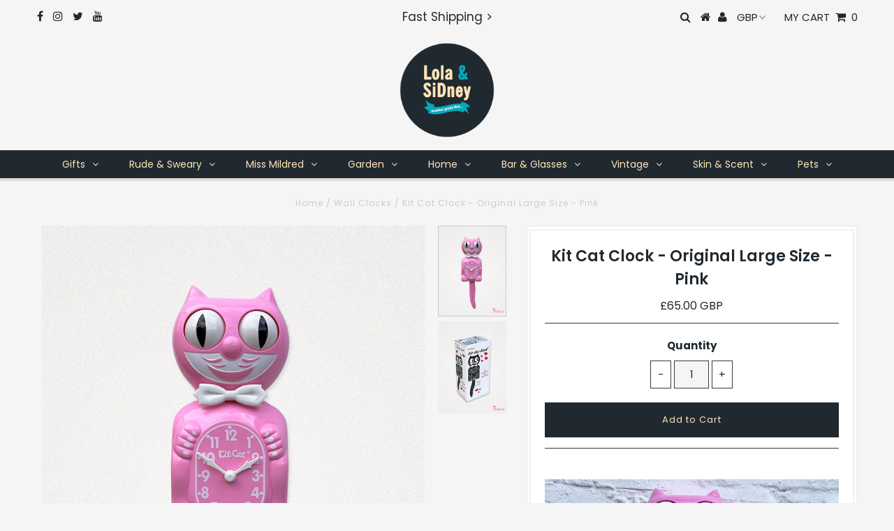

--- FILE ---
content_type: text/html; charset=utf-8
request_url: https://lolaandsidney.com/products/kit-cat-clock-original-size-pink
body_size: 22437
content:
<!DOCTYPE html>
<!--[if lt IE 7 ]><html class="ie ie6" lang="en"> <![endif]-->
<!--[if IE 7 ]><html class="ie ie7" lang="en"> <![endif]-->
<!--[if IE 8 ]><html class="ie ie8" lang="en"> <![endif]-->
<!--[if (gte IE 9)|!(IE)]><!--><html lang="en" class="no-js"> <!--<![endif]-->
<head>
  <meta name="google-site-verification" content="qsPu77LB6BLLZlh84wWgI833I7-xBynpte3dlSU4ywA" />

  <meta charset="utf-8" />
  

<meta property="og:type" content="product">
<meta property="og:title" content="Kit Cat Clock - Original Large Size - Pink">
<meta property="og:url" content="https://lolaandsidney.com/products/kit-cat-clock-original-size-pink">
<meta property="og:description" content=" 


  
Your browser does not support our video.
  
 
This Classic Kit-Cat Clock has been bringing time to life for over 90 years, with his rolling eyes, wagging tail, and contagious smile!
His iconic design hasn’t changed since a bow tie was added in the 1950s. This cat clock&#39;s timeless character and durable craftsmanship is sure to create joy every-time you check the clock.
Special edition retro pink colour. Add an instant retro vibe to any room.
Details
The original size classic edition stands 40cm tall, head to tail.
Kit-Cat Klocks have been made in America exclusively by the California Clock Company since 1932.
Requires two &#39;C&#39; cell batteries (not supplied).
Beautifully gift boxed.
 ">

<meta property="og:image" content="http://lolaandsidney.com/cdn/shop/products/Kit-Cat-Clock-Retro-Pink-Bowtie_grande.jpg?v=1662385442">
<meta property="og:image:secure_url" content="https://lolaandsidney.com/cdn/shop/products/Kit-Cat-Clock-Retro-Pink-Bowtie_grande.jpg?v=1662385442">

<meta property="og:image" content="http://lolaandsidney.com/cdn/shop/products/kit-clock-boxed_a24a58f1-6a46-4f87-9cfa-50616bfcbb5a_grande.jpg?v=1662385442">
<meta property="og:image:secure_url" content="https://lolaandsidney.com/cdn/shop/products/kit-clock-boxed_a24a58f1-6a46-4f87-9cfa-50616bfcbb5a_grande.jpg?v=1662385442">

<meta property="og:price:amount" content="65.00">
<meta property="og:price:currency" content="GBP">

<meta property="og:site_name" content="Lola &amp; SiDney">



<meta name="twitter:card" content="summary">


<meta name="twitter:site" content="@lolaandsidney">


<meta name="twitter:title" content="Kit Cat Clock - Original Large Size - Pink">
<meta name="twitter:description" content=" 


  
Your browser does not support our video.
  
 
This Classic Kit-Cat Clock has been bringing time to life for over 90 years, with his rolling eyes, wagging tail, and contagious smile!
His iconic ">
<meta name="twitter:image" content="https://lolaandsidney.com/cdn/shop/products/Kit-Cat-Clock-Retro-Pink-Bowtie_large.jpg?v=1662385442">
<meta name="twitter:image:width" content="480">
<meta name="twitter:image:height" content="480">

  <!-- Basic Page Needs
================================================== -->

  <title>
    Kit Cat Clock - Original Large Size - Pink &ndash; Lola &amp; SiDney
  </title>
  
  <meta name="description" content="The classic Kit Kat Clock in the original large size. Made in the USA all the clocks are tested before being shipped. Satin pink and white colourway." />
  
  <link rel="canonical" href="https://lolaandsidney.com/products/kit-cat-clock-original-size-pink" />

  <!-- CSS
================================================== -->

  


































































  <link href="//lolaandsidney.com/cdn/shop/t/2/assets/stylesheet.css?v=40508563985340278271765912990" rel="stylesheet" type="text/css" media="all" />
  <link href="//lolaandsidney.com/cdn/shop/t/2/assets/queries.css?v=61873059661373657171595274215" rel="stylesheet" type="text/css" media="all" />

  <!-- JS
================================================== -->

  <script src="//ajax.googleapis.com/ajax/libs/jquery/2.2.3/jquery.min.js" type="text/javascript"></script>
   <script src="//lolaandsidney.com/cdn/shop/t/2/assets/eventemitter3.min.js?v=27939738353326123541669678597" type="text/javascript"></script>
<script src="//lolaandsidney.com/cdn/s/javascripts/currencies.js" type="text/javascript"></script>
<script src="//lolaandsidney.com/cdn/shop/t/2/assets/jquery.currencies.min.js?v=175057760772006623221574681058" type="text/javascript"></script>

<script>

Currency.format = 'money_with_currency_format';
var shopCurrency = 'GBP';

/* Sometimes merchants change their shop currency, let's tell our JavaScript file */
Currency.moneyFormats[shopCurrency].money_with_currency_format = "£{{amount}} GBP";
Currency.moneyFormats[shopCurrency].money_format = "£{{amount}}";

/* Default currency */
var defaultCurrency = 'GBP';

/* Cookie currency */
var cookieCurrency = Currency.cookie.read();

$( document ).ready(function() {
  /* Fix for customer account pages */
  jQuery('span.money span.money').each(function() {
    jQuery(this).parents('span.money').removeClass('money');
  });

  /* Saving the current price */
  jQuery('span.money').each(function() {
    jQuery(this).attr('data-currency-GBP', jQuery(this).html());
  });

  // If there's no cookie.
  if (cookieCurrency == null) {
    if (shopCurrency !== defaultCurrency) {
      Currency.convertAll(shopCurrency, defaultCurrency);
    }
    else {
      Currency.currentCurrency = defaultCurrency;
    }
  }
  // If the cookie value does not correspond to any value in the currency dropdown.
  else if (jQuery('[name=currencies]').size() && jQuery('[name=currencies] option[value=' + cookieCurrency + ']').size() === 0) {
    Currency.currentCurrency = shopCurrency;
    Currency.cookie.write(shopCurrency);
  }
  // If the cookie value is the same as the shop currency set in settings.
  else if (cookieCurrency === shopCurrency) {
    Currency.currentCurrency = shopCurrency;
  }
  // If the cookie currency is different than the shop currency.
  else {
    Currency.currentCurrency = cookieCurrency || GBP;
  }

  // Update (on load) the currency shown in currency picker to currentCurrrency.
  jQuery('[name=currencies]').val(Currency.currentCurrency).change(function() {
    var newCurrency = jQuery(this).val();

    Currency.convertAll(Currency.currentCurrency, newCurrency);
  });

  // Convert all currencies with span.money to currentCurrrency on doc.ready load.
  Currency.convertAll(shopCurrency, Currency.currentCurrency);
});

</script>

<script src="//lolaandsidney.com/cdn/shop/t/2/assets/theme.js?v=90394647269149737051686225663" type="text/javascript"></script>
  <script src="//lolaandsidney.com/cdn/shopifycloud/storefront/assets/themes_support/option_selection-b017cd28.js" type="text/javascript"></script>

  

  <!--[if lt IE 9]>
<script src="//html5shim.googlecode.com/svn/trunk/html5.js"></script>
<![endif]-->

  <meta name="viewport" content="width=device-width, initial-scale=1, maximum-scale=1">

  
    <link rel="shortcut icon" href="//lolaandsidney.com/cdn/shop/files/ls-fav_32x32.png?v=1613696615" type="image/png" />
  

  
  <script>window.performance && window.performance.mark && window.performance.mark('shopify.content_for_header.start');</script><meta name="google-site-verification" content="qsPu77LB6BLLZlh84wWgI833I7-xBynpte3dlSU4ywA">
<meta name="facebook-domain-verification" content="qlypww0s30yyl7ijoqhv6iyfi2ob43">
<meta name="facebook-domain-verification" content="8s4uhpw49rsrkvco4okmw7k636a38y">
<meta id="shopify-digital-wallet" name="shopify-digital-wallet" content="/28142010443/digital_wallets/dialog">
<meta name="shopify-checkout-api-token" content="dd6848cfd3a8e595f20a0d9975f15921">
<link rel="alternate" type="application/json+oembed" href="https://lolaandsidney.com/products/kit-cat-clock-original-size-pink.oembed">
<script async="async" src="/checkouts/internal/preloads.js?locale=en-GB"></script>
<link rel="preconnect" href="https://shop.app" crossorigin="anonymous">
<script async="async" src="https://shop.app/checkouts/internal/preloads.js?locale=en-GB&shop_id=28142010443" crossorigin="anonymous"></script>
<script id="apple-pay-shop-capabilities" type="application/json">{"shopId":28142010443,"countryCode":"GB","currencyCode":"GBP","merchantCapabilities":["supports3DS"],"merchantId":"gid:\/\/shopify\/Shop\/28142010443","merchantName":"Lola \u0026 SiDney","requiredBillingContactFields":["postalAddress","email","phone"],"requiredShippingContactFields":["postalAddress","email","phone"],"shippingType":"shipping","supportedNetworks":["visa","maestro","masterCard","amex","discover","elo"],"total":{"type":"pending","label":"Lola \u0026 SiDney","amount":"1.00"},"shopifyPaymentsEnabled":true,"supportsSubscriptions":true}</script>
<script id="shopify-features" type="application/json">{"accessToken":"dd6848cfd3a8e595f20a0d9975f15921","betas":["rich-media-storefront-analytics"],"domain":"lolaandsidney.com","predictiveSearch":true,"shopId":28142010443,"locale":"en"}</script>
<script>var Shopify = Shopify || {};
Shopify.shop = "lola-and-sidney.myshopify.com";
Shopify.locale = "en";
Shopify.currency = {"active":"GBP","rate":"1.0"};
Shopify.country = "GB";
Shopify.theme = {"name":"Testament","id":79692005451,"schema_name":"Testament","schema_version":"6.3","theme_store_id":null,"role":"main"};
Shopify.theme.handle = "null";
Shopify.theme.style = {"id":null,"handle":null};
Shopify.cdnHost = "lolaandsidney.com/cdn";
Shopify.routes = Shopify.routes || {};
Shopify.routes.root = "/";</script>
<script type="module">!function(o){(o.Shopify=o.Shopify||{}).modules=!0}(window);</script>
<script>!function(o){function n(){var o=[];function n(){o.push(Array.prototype.slice.apply(arguments))}return n.q=o,n}var t=o.Shopify=o.Shopify||{};t.loadFeatures=n(),t.autoloadFeatures=n()}(window);</script>
<script>
  window.ShopifyPay = window.ShopifyPay || {};
  window.ShopifyPay.apiHost = "shop.app\/pay";
  window.ShopifyPay.redirectState = null;
</script>
<script id="shop-js-analytics" type="application/json">{"pageType":"product"}</script>
<script defer="defer" async type="module" src="//lolaandsidney.com/cdn/shopifycloud/shop-js/modules/v2/client.init-shop-cart-sync_BT-GjEfc.en.esm.js"></script>
<script defer="defer" async type="module" src="//lolaandsidney.com/cdn/shopifycloud/shop-js/modules/v2/chunk.common_D58fp_Oc.esm.js"></script>
<script defer="defer" async type="module" src="//lolaandsidney.com/cdn/shopifycloud/shop-js/modules/v2/chunk.modal_xMitdFEc.esm.js"></script>
<script type="module">
  await import("//lolaandsidney.com/cdn/shopifycloud/shop-js/modules/v2/client.init-shop-cart-sync_BT-GjEfc.en.esm.js");
await import("//lolaandsidney.com/cdn/shopifycloud/shop-js/modules/v2/chunk.common_D58fp_Oc.esm.js");
await import("//lolaandsidney.com/cdn/shopifycloud/shop-js/modules/v2/chunk.modal_xMitdFEc.esm.js");

  window.Shopify.SignInWithShop?.initShopCartSync?.({"fedCMEnabled":true,"windoidEnabled":true});

</script>
<script>
  window.Shopify = window.Shopify || {};
  if (!window.Shopify.featureAssets) window.Shopify.featureAssets = {};
  window.Shopify.featureAssets['shop-js'] = {"shop-cart-sync":["modules/v2/client.shop-cart-sync_DZOKe7Ll.en.esm.js","modules/v2/chunk.common_D58fp_Oc.esm.js","modules/v2/chunk.modal_xMitdFEc.esm.js"],"init-fed-cm":["modules/v2/client.init-fed-cm_B6oLuCjv.en.esm.js","modules/v2/chunk.common_D58fp_Oc.esm.js","modules/v2/chunk.modal_xMitdFEc.esm.js"],"shop-cash-offers":["modules/v2/client.shop-cash-offers_D2sdYoxE.en.esm.js","modules/v2/chunk.common_D58fp_Oc.esm.js","modules/v2/chunk.modal_xMitdFEc.esm.js"],"shop-login-button":["modules/v2/client.shop-login-button_QeVjl5Y3.en.esm.js","modules/v2/chunk.common_D58fp_Oc.esm.js","modules/v2/chunk.modal_xMitdFEc.esm.js"],"pay-button":["modules/v2/client.pay-button_DXTOsIq6.en.esm.js","modules/v2/chunk.common_D58fp_Oc.esm.js","modules/v2/chunk.modal_xMitdFEc.esm.js"],"shop-button":["modules/v2/client.shop-button_DQZHx9pm.en.esm.js","modules/v2/chunk.common_D58fp_Oc.esm.js","modules/v2/chunk.modal_xMitdFEc.esm.js"],"avatar":["modules/v2/client.avatar_BTnouDA3.en.esm.js"],"init-windoid":["modules/v2/client.init-windoid_CR1B-cfM.en.esm.js","modules/v2/chunk.common_D58fp_Oc.esm.js","modules/v2/chunk.modal_xMitdFEc.esm.js"],"init-shop-for-new-customer-accounts":["modules/v2/client.init-shop-for-new-customer-accounts_C_vY_xzh.en.esm.js","modules/v2/client.shop-login-button_QeVjl5Y3.en.esm.js","modules/v2/chunk.common_D58fp_Oc.esm.js","modules/v2/chunk.modal_xMitdFEc.esm.js"],"init-shop-email-lookup-coordinator":["modules/v2/client.init-shop-email-lookup-coordinator_BI7n9ZSv.en.esm.js","modules/v2/chunk.common_D58fp_Oc.esm.js","modules/v2/chunk.modal_xMitdFEc.esm.js"],"init-shop-cart-sync":["modules/v2/client.init-shop-cart-sync_BT-GjEfc.en.esm.js","modules/v2/chunk.common_D58fp_Oc.esm.js","modules/v2/chunk.modal_xMitdFEc.esm.js"],"shop-toast-manager":["modules/v2/client.shop-toast-manager_DiYdP3xc.en.esm.js","modules/v2/chunk.common_D58fp_Oc.esm.js","modules/v2/chunk.modal_xMitdFEc.esm.js"],"init-customer-accounts":["modules/v2/client.init-customer-accounts_D9ZNqS-Q.en.esm.js","modules/v2/client.shop-login-button_QeVjl5Y3.en.esm.js","modules/v2/chunk.common_D58fp_Oc.esm.js","modules/v2/chunk.modal_xMitdFEc.esm.js"],"init-customer-accounts-sign-up":["modules/v2/client.init-customer-accounts-sign-up_iGw4briv.en.esm.js","modules/v2/client.shop-login-button_QeVjl5Y3.en.esm.js","modules/v2/chunk.common_D58fp_Oc.esm.js","modules/v2/chunk.modal_xMitdFEc.esm.js"],"shop-follow-button":["modules/v2/client.shop-follow-button_CqMgW2wH.en.esm.js","modules/v2/chunk.common_D58fp_Oc.esm.js","modules/v2/chunk.modal_xMitdFEc.esm.js"],"checkout-modal":["modules/v2/client.checkout-modal_xHeaAweL.en.esm.js","modules/v2/chunk.common_D58fp_Oc.esm.js","modules/v2/chunk.modal_xMitdFEc.esm.js"],"shop-login":["modules/v2/client.shop-login_D91U-Q7h.en.esm.js","modules/v2/chunk.common_D58fp_Oc.esm.js","modules/v2/chunk.modal_xMitdFEc.esm.js"],"lead-capture":["modules/v2/client.lead-capture_BJmE1dJe.en.esm.js","modules/v2/chunk.common_D58fp_Oc.esm.js","modules/v2/chunk.modal_xMitdFEc.esm.js"],"payment-terms":["modules/v2/client.payment-terms_Ci9AEqFq.en.esm.js","modules/v2/chunk.common_D58fp_Oc.esm.js","modules/v2/chunk.modal_xMitdFEc.esm.js"]};
</script>
<script id="__st">var __st={"a":28142010443,"offset":0,"reqid":"429454d3-9cfa-4ee1-97df-685e5e3e5c45-1769050166","pageurl":"lolaandsidney.com\/products\/kit-cat-clock-original-size-pink","u":"e271eca6c03c","p":"product","rtyp":"product","rid":7802834419928};</script>
<script>window.ShopifyPaypalV4VisibilityTracking = true;</script>
<script id="captcha-bootstrap">!function(){'use strict';const t='contact',e='account',n='new_comment',o=[[t,t],['blogs',n],['comments',n],[t,'customer']],c=[[e,'customer_login'],[e,'guest_login'],[e,'recover_customer_password'],[e,'create_customer']],r=t=>t.map((([t,e])=>`form[action*='/${t}']:not([data-nocaptcha='true']) input[name='form_type'][value='${e}']`)).join(','),a=t=>()=>t?[...document.querySelectorAll(t)].map((t=>t.form)):[];function s(){const t=[...o],e=r(t);return a(e)}const i='password',u='form_key',d=['recaptcha-v3-token','g-recaptcha-response','h-captcha-response',i],f=()=>{try{return window.sessionStorage}catch{return}},m='__shopify_v',_=t=>t.elements[u];function p(t,e,n=!1){try{const o=window.sessionStorage,c=JSON.parse(o.getItem(e)),{data:r}=function(t){const{data:e,action:n}=t;return t[m]||n?{data:e,action:n}:{data:t,action:n}}(c);for(const[e,n]of Object.entries(r))t.elements[e]&&(t.elements[e].value=n);n&&o.removeItem(e)}catch(o){console.error('form repopulation failed',{error:o})}}const l='form_type',E='cptcha';function T(t){t.dataset[E]=!0}const w=window,h=w.document,L='Shopify',v='ce_forms',y='captcha';let A=!1;((t,e)=>{const n=(g='f06e6c50-85a8-45c8-87d0-21a2b65856fe',I='https://cdn.shopify.com/shopifycloud/storefront-forms-hcaptcha/ce_storefront_forms_captcha_hcaptcha.v1.5.2.iife.js',D={infoText:'Protected by hCaptcha',privacyText:'Privacy',termsText:'Terms'},(t,e,n)=>{const o=w[L][v],c=o.bindForm;if(c)return c(t,g,e,D).then(n);var r;o.q.push([[t,g,e,D],n]),r=I,A||(h.body.append(Object.assign(h.createElement('script'),{id:'captcha-provider',async:!0,src:r})),A=!0)});var g,I,D;w[L]=w[L]||{},w[L][v]=w[L][v]||{},w[L][v].q=[],w[L][y]=w[L][y]||{},w[L][y].protect=function(t,e){n(t,void 0,e),T(t)},Object.freeze(w[L][y]),function(t,e,n,w,h,L){const[v,y,A,g]=function(t,e,n){const i=e?o:[],u=t?c:[],d=[...i,...u],f=r(d),m=r(i),_=r(d.filter((([t,e])=>n.includes(e))));return[a(f),a(m),a(_),s()]}(w,h,L),I=t=>{const e=t.target;return e instanceof HTMLFormElement?e:e&&e.form},D=t=>v().includes(t);t.addEventListener('submit',(t=>{const e=I(t);if(!e)return;const n=D(e)&&!e.dataset.hcaptchaBound&&!e.dataset.recaptchaBound,o=_(e),c=g().includes(e)&&(!o||!o.value);(n||c)&&t.preventDefault(),c&&!n&&(function(t){try{if(!f())return;!function(t){const e=f();if(!e)return;const n=_(t);if(!n)return;const o=n.value;o&&e.removeItem(o)}(t);const e=Array.from(Array(32),(()=>Math.random().toString(36)[2])).join('');!function(t,e){_(t)||t.append(Object.assign(document.createElement('input'),{type:'hidden',name:u})),t.elements[u].value=e}(t,e),function(t,e){const n=f();if(!n)return;const o=[...t.querySelectorAll(`input[type='${i}']`)].map((({name:t})=>t)),c=[...d,...o],r={};for(const[a,s]of new FormData(t).entries())c.includes(a)||(r[a]=s);n.setItem(e,JSON.stringify({[m]:1,action:t.action,data:r}))}(t,e)}catch(e){console.error('failed to persist form',e)}}(e),e.submit())}));const S=(t,e)=>{t&&!t.dataset[E]&&(n(t,e.some((e=>e===t))),T(t))};for(const o of['focusin','change'])t.addEventListener(o,(t=>{const e=I(t);D(e)&&S(e,y())}));const B=e.get('form_key'),M=e.get(l),P=B&&M;t.addEventListener('DOMContentLoaded',(()=>{const t=y();if(P)for(const e of t)e.elements[l].value===M&&p(e,B);[...new Set([...A(),...v().filter((t=>'true'===t.dataset.shopifyCaptcha))])].forEach((e=>S(e,t)))}))}(h,new URLSearchParams(w.location.search),n,t,e,['guest_login'])})(!0,!0)}();</script>
<script integrity="sha256-4kQ18oKyAcykRKYeNunJcIwy7WH5gtpwJnB7kiuLZ1E=" data-source-attribution="shopify.loadfeatures" defer="defer" src="//lolaandsidney.com/cdn/shopifycloud/storefront/assets/storefront/load_feature-a0a9edcb.js" crossorigin="anonymous"></script>
<script crossorigin="anonymous" defer="defer" src="//lolaandsidney.com/cdn/shopifycloud/storefront/assets/shopify_pay/storefront-65b4c6d7.js?v=20250812"></script>
<script data-source-attribution="shopify.dynamic_checkout.dynamic.init">var Shopify=Shopify||{};Shopify.PaymentButton=Shopify.PaymentButton||{isStorefrontPortableWallets:!0,init:function(){window.Shopify.PaymentButton.init=function(){};var t=document.createElement("script");t.src="https://lolaandsidney.com/cdn/shopifycloud/portable-wallets/latest/portable-wallets.en.js",t.type="module",document.head.appendChild(t)}};
</script>
<script data-source-attribution="shopify.dynamic_checkout.buyer_consent">
  function portableWalletsHideBuyerConsent(e){var t=document.getElementById("shopify-buyer-consent"),n=document.getElementById("shopify-subscription-policy-button");t&&n&&(t.classList.add("hidden"),t.setAttribute("aria-hidden","true"),n.removeEventListener("click",e))}function portableWalletsShowBuyerConsent(e){var t=document.getElementById("shopify-buyer-consent"),n=document.getElementById("shopify-subscription-policy-button");t&&n&&(t.classList.remove("hidden"),t.removeAttribute("aria-hidden"),n.addEventListener("click",e))}window.Shopify?.PaymentButton&&(window.Shopify.PaymentButton.hideBuyerConsent=portableWalletsHideBuyerConsent,window.Shopify.PaymentButton.showBuyerConsent=portableWalletsShowBuyerConsent);
</script>
<script data-source-attribution="shopify.dynamic_checkout.cart.bootstrap">document.addEventListener("DOMContentLoaded",(function(){function t(){return document.querySelector("shopify-accelerated-checkout-cart, shopify-accelerated-checkout")}if(t())Shopify.PaymentButton.init();else{new MutationObserver((function(e,n){t()&&(Shopify.PaymentButton.init(),n.disconnect())})).observe(document.body,{childList:!0,subtree:!0})}}));
</script>
<script id='scb4127' type='text/javascript' async='' src='https://lolaandsidney.com/cdn/shopifycloud/privacy-banner/storefront-banner.js'></script><link id="shopify-accelerated-checkout-styles" rel="stylesheet" media="screen" href="https://lolaandsidney.com/cdn/shopifycloud/portable-wallets/latest/accelerated-checkout-backwards-compat.css" crossorigin="anonymous">
<style id="shopify-accelerated-checkout-cart">
        #shopify-buyer-consent {
  margin-top: 1em;
  display: inline-block;
  width: 100%;
}

#shopify-buyer-consent.hidden {
  display: none;
}

#shopify-subscription-policy-button {
  background: none;
  border: none;
  padding: 0;
  text-decoration: underline;
  font-size: inherit;
  cursor: pointer;
}

#shopify-subscription-policy-button::before {
  box-shadow: none;
}

      </style>

<script>window.performance && window.performance.mark && window.performance.mark('shopify.content_for_header.end');</script>
  <script type="text/javascript">
    new WOW().init();
  </script>
  <link rel="next" href="/next"/>
  <link rel="prev" href="/prev"/>
<link href="https://monorail-edge.shopifysvc.com" rel="dns-prefetch">
<script>(function(){if ("sendBeacon" in navigator && "performance" in window) {try {var session_token_from_headers = performance.getEntriesByType('navigation')[0].serverTiming.find(x => x.name == '_s').description;} catch {var session_token_from_headers = undefined;}var session_cookie_matches = document.cookie.match(/_shopify_s=([^;]*)/);var session_token_from_cookie = session_cookie_matches && session_cookie_matches.length === 2 ? session_cookie_matches[1] : "";var session_token = session_token_from_headers || session_token_from_cookie || "";function handle_abandonment_event(e) {var entries = performance.getEntries().filter(function(entry) {return /monorail-edge.shopifysvc.com/.test(entry.name);});if (!window.abandonment_tracked && entries.length === 0) {window.abandonment_tracked = true;var currentMs = Date.now();var navigation_start = performance.timing.navigationStart;var payload = {shop_id: 28142010443,url: window.location.href,navigation_start,duration: currentMs - navigation_start,session_token,page_type: "product"};window.navigator.sendBeacon("https://monorail-edge.shopifysvc.com/v1/produce", JSON.stringify({schema_id: "online_store_buyer_site_abandonment/1.1",payload: payload,metadata: {event_created_at_ms: currentMs,event_sent_at_ms: currentMs}}));}}window.addEventListener('pagehide', handle_abandonment_event);}}());</script>
<script id="web-pixels-manager-setup">(function e(e,d,r,n,o){if(void 0===o&&(o={}),!Boolean(null===(a=null===(i=window.Shopify)||void 0===i?void 0:i.analytics)||void 0===a?void 0:a.replayQueue)){var i,a;window.Shopify=window.Shopify||{};var t=window.Shopify;t.analytics=t.analytics||{};var s=t.analytics;s.replayQueue=[],s.publish=function(e,d,r){return s.replayQueue.push([e,d,r]),!0};try{self.performance.mark("wpm:start")}catch(e){}var l=function(){var e={modern:/Edge?\/(1{2}[4-9]|1[2-9]\d|[2-9]\d{2}|\d{4,})\.\d+(\.\d+|)|Firefox\/(1{2}[4-9]|1[2-9]\d|[2-9]\d{2}|\d{4,})\.\d+(\.\d+|)|Chrom(ium|e)\/(9{2}|\d{3,})\.\d+(\.\d+|)|(Maci|X1{2}).+ Version\/(15\.\d+|(1[6-9]|[2-9]\d|\d{3,})\.\d+)([,.]\d+|)( \(\w+\)|)( Mobile\/\w+|) Safari\/|Chrome.+OPR\/(9{2}|\d{3,})\.\d+\.\d+|(CPU[ +]OS|iPhone[ +]OS|CPU[ +]iPhone|CPU IPhone OS|CPU iPad OS)[ +]+(15[._]\d+|(1[6-9]|[2-9]\d|\d{3,})[._]\d+)([._]\d+|)|Android:?[ /-](13[3-9]|1[4-9]\d|[2-9]\d{2}|\d{4,})(\.\d+|)(\.\d+|)|Android.+Firefox\/(13[5-9]|1[4-9]\d|[2-9]\d{2}|\d{4,})\.\d+(\.\d+|)|Android.+Chrom(ium|e)\/(13[3-9]|1[4-9]\d|[2-9]\d{2}|\d{4,})\.\d+(\.\d+|)|SamsungBrowser\/([2-9]\d|\d{3,})\.\d+/,legacy:/Edge?\/(1[6-9]|[2-9]\d|\d{3,})\.\d+(\.\d+|)|Firefox\/(5[4-9]|[6-9]\d|\d{3,})\.\d+(\.\d+|)|Chrom(ium|e)\/(5[1-9]|[6-9]\d|\d{3,})\.\d+(\.\d+|)([\d.]+$|.*Safari\/(?![\d.]+ Edge\/[\d.]+$))|(Maci|X1{2}).+ Version\/(10\.\d+|(1[1-9]|[2-9]\d|\d{3,})\.\d+)([,.]\d+|)( \(\w+\)|)( Mobile\/\w+|) Safari\/|Chrome.+OPR\/(3[89]|[4-9]\d|\d{3,})\.\d+\.\d+|(CPU[ +]OS|iPhone[ +]OS|CPU[ +]iPhone|CPU IPhone OS|CPU iPad OS)[ +]+(10[._]\d+|(1[1-9]|[2-9]\d|\d{3,})[._]\d+)([._]\d+|)|Android:?[ /-](13[3-9]|1[4-9]\d|[2-9]\d{2}|\d{4,})(\.\d+|)(\.\d+|)|Mobile Safari.+OPR\/([89]\d|\d{3,})\.\d+\.\d+|Android.+Firefox\/(13[5-9]|1[4-9]\d|[2-9]\d{2}|\d{4,})\.\d+(\.\d+|)|Android.+Chrom(ium|e)\/(13[3-9]|1[4-9]\d|[2-9]\d{2}|\d{4,})\.\d+(\.\d+|)|Android.+(UC? ?Browser|UCWEB|U3)[ /]?(15\.([5-9]|\d{2,})|(1[6-9]|[2-9]\d|\d{3,})\.\d+)\.\d+|SamsungBrowser\/(5\.\d+|([6-9]|\d{2,})\.\d+)|Android.+MQ{2}Browser\/(14(\.(9|\d{2,})|)|(1[5-9]|[2-9]\d|\d{3,})(\.\d+|))(\.\d+|)|K[Aa][Ii]OS\/(3\.\d+|([4-9]|\d{2,})\.\d+)(\.\d+|)/},d=e.modern,r=e.legacy,n=navigator.userAgent;return n.match(d)?"modern":n.match(r)?"legacy":"unknown"}(),u="modern"===l?"modern":"legacy",c=(null!=n?n:{modern:"",legacy:""})[u],f=function(e){return[e.baseUrl,"/wpm","/b",e.hashVersion,"modern"===e.buildTarget?"m":"l",".js"].join("")}({baseUrl:d,hashVersion:r,buildTarget:u}),m=function(e){var d=e.version,r=e.bundleTarget,n=e.surface,o=e.pageUrl,i=e.monorailEndpoint;return{emit:function(e){var a=e.status,t=e.errorMsg,s=(new Date).getTime(),l=JSON.stringify({metadata:{event_sent_at_ms:s},events:[{schema_id:"web_pixels_manager_load/3.1",payload:{version:d,bundle_target:r,page_url:o,status:a,surface:n,error_msg:t},metadata:{event_created_at_ms:s}}]});if(!i)return console&&console.warn&&console.warn("[Web Pixels Manager] No Monorail endpoint provided, skipping logging."),!1;try{return self.navigator.sendBeacon.bind(self.navigator)(i,l)}catch(e){}var u=new XMLHttpRequest;try{return u.open("POST",i,!0),u.setRequestHeader("Content-Type","text/plain"),u.send(l),!0}catch(e){return console&&console.warn&&console.warn("[Web Pixels Manager] Got an unhandled error while logging to Monorail."),!1}}}}({version:r,bundleTarget:l,surface:e.surface,pageUrl:self.location.href,monorailEndpoint:e.monorailEndpoint});try{o.browserTarget=l,function(e){var d=e.src,r=e.async,n=void 0===r||r,o=e.onload,i=e.onerror,a=e.sri,t=e.scriptDataAttributes,s=void 0===t?{}:t,l=document.createElement("script"),u=document.querySelector("head"),c=document.querySelector("body");if(l.async=n,l.src=d,a&&(l.integrity=a,l.crossOrigin="anonymous"),s)for(var f in s)if(Object.prototype.hasOwnProperty.call(s,f))try{l.dataset[f]=s[f]}catch(e){}if(o&&l.addEventListener("load",o),i&&l.addEventListener("error",i),u)u.appendChild(l);else{if(!c)throw new Error("Did not find a head or body element to append the script");c.appendChild(l)}}({src:f,async:!0,onload:function(){if(!function(){var e,d;return Boolean(null===(d=null===(e=window.Shopify)||void 0===e?void 0:e.analytics)||void 0===d?void 0:d.initialized)}()){var d=window.webPixelsManager.init(e)||void 0;if(d){var r=window.Shopify.analytics;r.replayQueue.forEach((function(e){var r=e[0],n=e[1],o=e[2];d.publishCustomEvent(r,n,o)})),r.replayQueue=[],r.publish=d.publishCustomEvent,r.visitor=d.visitor,r.initialized=!0}}},onerror:function(){return m.emit({status:"failed",errorMsg:"".concat(f," has failed to load")})},sri:function(e){var d=/^sha384-[A-Za-z0-9+/=]+$/;return"string"==typeof e&&d.test(e)}(c)?c:"",scriptDataAttributes:o}),m.emit({status:"loading"})}catch(e){m.emit({status:"failed",errorMsg:(null==e?void 0:e.message)||"Unknown error"})}}})({shopId: 28142010443,storefrontBaseUrl: "https://lolaandsidney.com",extensionsBaseUrl: "https://extensions.shopifycdn.com/cdn/shopifycloud/web-pixels-manager",monorailEndpoint: "https://monorail-edge.shopifysvc.com/unstable/produce_batch",surface: "storefront-renderer",enabledBetaFlags: ["2dca8a86"],webPixelsConfigList: [{"id":"1016037750","configuration":"{\"config\":\"{\\\"google_tag_ids\\\":[\\\"G-L6J0ZCG0SJ\\\",\\\"GT-WVC2M3T\\\"],\\\"target_country\\\":\\\"GB\\\",\\\"gtag_events\\\":[{\\\"type\\\":\\\"search\\\",\\\"action_label\\\":\\\"G-L6J0ZCG0SJ\\\"},{\\\"type\\\":\\\"begin_checkout\\\",\\\"action_label\\\":\\\"G-L6J0ZCG0SJ\\\"},{\\\"type\\\":\\\"view_item\\\",\\\"action_label\\\":[\\\"G-L6J0ZCG0SJ\\\",\\\"MC-20JHQPMCQZ\\\"]},{\\\"type\\\":\\\"purchase\\\",\\\"action_label\\\":[\\\"G-L6J0ZCG0SJ\\\",\\\"MC-20JHQPMCQZ\\\"]},{\\\"type\\\":\\\"page_view\\\",\\\"action_label\\\":[\\\"G-L6J0ZCG0SJ\\\",\\\"MC-20JHQPMCQZ\\\"]},{\\\"type\\\":\\\"add_payment_info\\\",\\\"action_label\\\":\\\"G-L6J0ZCG0SJ\\\"},{\\\"type\\\":\\\"add_to_cart\\\",\\\"action_label\\\":\\\"G-L6J0ZCG0SJ\\\"}],\\\"enable_monitoring_mode\\\":false}\"}","eventPayloadVersion":"v1","runtimeContext":"OPEN","scriptVersion":"b2a88bafab3e21179ed38636efcd8a93","type":"APP","apiClientId":1780363,"privacyPurposes":[],"dataSharingAdjustments":{"protectedCustomerApprovalScopes":["read_customer_address","read_customer_email","read_customer_name","read_customer_personal_data","read_customer_phone"]}},{"id":"shopify-app-pixel","configuration":"{}","eventPayloadVersion":"v1","runtimeContext":"STRICT","scriptVersion":"0450","apiClientId":"shopify-pixel","type":"APP","privacyPurposes":["ANALYTICS","MARKETING"]},{"id":"shopify-custom-pixel","eventPayloadVersion":"v1","runtimeContext":"LAX","scriptVersion":"0450","apiClientId":"shopify-pixel","type":"CUSTOM","privacyPurposes":["ANALYTICS","MARKETING"]}],isMerchantRequest: false,initData: {"shop":{"name":"Lola \u0026 SiDney","paymentSettings":{"currencyCode":"GBP"},"myshopifyDomain":"lola-and-sidney.myshopify.com","countryCode":"GB","storefrontUrl":"https:\/\/lolaandsidney.com"},"customer":null,"cart":null,"checkout":null,"productVariants":[{"price":{"amount":65.0,"currencyCode":"GBP"},"product":{"title":"Kit Cat Clock - Original Large Size - Pink","vendor":"Kit Cat","id":"7802834419928","untranslatedTitle":"Kit Cat Clock - Original Large Size - Pink","url":"\/products\/kit-cat-clock-original-size-pink","type":"Wall Clocks"},"id":"43247048556760","image":{"src":"\/\/lolaandsidney.com\/cdn\/shop\/products\/Kit-Cat-Clock-Retro-Pink-Bowtie.jpg?v=1662385442"},"sku":"BC-53","title":"Default Title","untranslatedTitle":"Default Title"}],"purchasingCompany":null},},"https://lolaandsidney.com/cdn","fcfee988w5aeb613cpc8e4bc33m6693e112",{"modern":"","legacy":""},{"shopId":"28142010443","storefrontBaseUrl":"https:\/\/lolaandsidney.com","extensionBaseUrl":"https:\/\/extensions.shopifycdn.com\/cdn\/shopifycloud\/web-pixels-manager","surface":"storefront-renderer","enabledBetaFlags":"[\"2dca8a86\"]","isMerchantRequest":"false","hashVersion":"fcfee988w5aeb613cpc8e4bc33m6693e112","publish":"custom","events":"[[\"page_viewed\",{}],[\"product_viewed\",{\"productVariant\":{\"price\":{\"amount\":65.0,\"currencyCode\":\"GBP\"},\"product\":{\"title\":\"Kit Cat Clock - Original Large Size - Pink\",\"vendor\":\"Kit Cat\",\"id\":\"7802834419928\",\"untranslatedTitle\":\"Kit Cat Clock - Original Large Size - Pink\",\"url\":\"\/products\/kit-cat-clock-original-size-pink\",\"type\":\"Wall Clocks\"},\"id\":\"43247048556760\",\"image\":{\"src\":\"\/\/lolaandsidney.com\/cdn\/shop\/products\/Kit-Cat-Clock-Retro-Pink-Bowtie.jpg?v=1662385442\"},\"sku\":\"BC-53\",\"title\":\"Default Title\",\"untranslatedTitle\":\"Default Title\"}}]]"});</script><script>
  window.ShopifyAnalytics = window.ShopifyAnalytics || {};
  window.ShopifyAnalytics.meta = window.ShopifyAnalytics.meta || {};
  window.ShopifyAnalytics.meta.currency = 'GBP';
  var meta = {"product":{"id":7802834419928,"gid":"gid:\/\/shopify\/Product\/7802834419928","vendor":"Kit Cat","type":"Wall Clocks","handle":"kit-cat-clock-original-size-pink","variants":[{"id":43247048556760,"price":6500,"name":"Kit Cat Clock - Original Large Size - Pink","public_title":null,"sku":"BC-53"}],"remote":false},"page":{"pageType":"product","resourceType":"product","resourceId":7802834419928,"requestId":"429454d3-9cfa-4ee1-97df-685e5e3e5c45-1769050166"}};
  for (var attr in meta) {
    window.ShopifyAnalytics.meta[attr] = meta[attr];
  }
</script>
<script class="analytics">
  (function () {
    var customDocumentWrite = function(content) {
      var jquery = null;

      if (window.jQuery) {
        jquery = window.jQuery;
      } else if (window.Checkout && window.Checkout.$) {
        jquery = window.Checkout.$;
      }

      if (jquery) {
        jquery('body').append(content);
      }
    };

    var hasLoggedConversion = function(token) {
      if (token) {
        return document.cookie.indexOf('loggedConversion=' + token) !== -1;
      }
      return false;
    }

    var setCookieIfConversion = function(token) {
      if (token) {
        var twoMonthsFromNow = new Date(Date.now());
        twoMonthsFromNow.setMonth(twoMonthsFromNow.getMonth() + 2);

        document.cookie = 'loggedConversion=' + token + '; expires=' + twoMonthsFromNow;
      }
    }

    var trekkie = window.ShopifyAnalytics.lib = window.trekkie = window.trekkie || [];
    if (trekkie.integrations) {
      return;
    }
    trekkie.methods = [
      'identify',
      'page',
      'ready',
      'track',
      'trackForm',
      'trackLink'
    ];
    trekkie.factory = function(method) {
      return function() {
        var args = Array.prototype.slice.call(arguments);
        args.unshift(method);
        trekkie.push(args);
        return trekkie;
      };
    };
    for (var i = 0; i < trekkie.methods.length; i++) {
      var key = trekkie.methods[i];
      trekkie[key] = trekkie.factory(key);
    }
    trekkie.load = function(config) {
      trekkie.config = config || {};
      trekkie.config.initialDocumentCookie = document.cookie;
      var first = document.getElementsByTagName('script')[0];
      var script = document.createElement('script');
      script.type = 'text/javascript';
      script.onerror = function(e) {
        var scriptFallback = document.createElement('script');
        scriptFallback.type = 'text/javascript';
        scriptFallback.onerror = function(error) {
                var Monorail = {
      produce: function produce(monorailDomain, schemaId, payload) {
        var currentMs = new Date().getTime();
        var event = {
          schema_id: schemaId,
          payload: payload,
          metadata: {
            event_created_at_ms: currentMs,
            event_sent_at_ms: currentMs
          }
        };
        return Monorail.sendRequest("https://" + monorailDomain + "/v1/produce", JSON.stringify(event));
      },
      sendRequest: function sendRequest(endpointUrl, payload) {
        // Try the sendBeacon API
        if (window && window.navigator && typeof window.navigator.sendBeacon === 'function' && typeof window.Blob === 'function' && !Monorail.isIos12()) {
          var blobData = new window.Blob([payload], {
            type: 'text/plain'
          });

          if (window.navigator.sendBeacon(endpointUrl, blobData)) {
            return true;
          } // sendBeacon was not successful

        } // XHR beacon

        var xhr = new XMLHttpRequest();

        try {
          xhr.open('POST', endpointUrl);
          xhr.setRequestHeader('Content-Type', 'text/plain');
          xhr.send(payload);
        } catch (e) {
          console.log(e);
        }

        return false;
      },
      isIos12: function isIos12() {
        return window.navigator.userAgent.lastIndexOf('iPhone; CPU iPhone OS 12_') !== -1 || window.navigator.userAgent.lastIndexOf('iPad; CPU OS 12_') !== -1;
      }
    };
    Monorail.produce('monorail-edge.shopifysvc.com',
      'trekkie_storefront_load_errors/1.1',
      {shop_id: 28142010443,
      theme_id: 79692005451,
      app_name: "storefront",
      context_url: window.location.href,
      source_url: "//lolaandsidney.com/cdn/s/trekkie.storefront.cd680fe47e6c39ca5d5df5f0a32d569bc48c0f27.min.js"});

        };
        scriptFallback.async = true;
        scriptFallback.src = '//lolaandsidney.com/cdn/s/trekkie.storefront.cd680fe47e6c39ca5d5df5f0a32d569bc48c0f27.min.js';
        first.parentNode.insertBefore(scriptFallback, first);
      };
      script.async = true;
      script.src = '//lolaandsidney.com/cdn/s/trekkie.storefront.cd680fe47e6c39ca5d5df5f0a32d569bc48c0f27.min.js';
      first.parentNode.insertBefore(script, first);
    };
    trekkie.load(
      {"Trekkie":{"appName":"storefront","development":false,"defaultAttributes":{"shopId":28142010443,"isMerchantRequest":null,"themeId":79692005451,"themeCityHash":"5535165228932516503","contentLanguage":"en","currency":"GBP","eventMetadataId":"c8a2c21f-ff7c-4866-9908-8bc15677255f"},"isServerSideCookieWritingEnabled":true,"monorailRegion":"shop_domain","enabledBetaFlags":["65f19447"]},"Session Attribution":{},"S2S":{"facebookCapiEnabled":false,"source":"trekkie-storefront-renderer","apiClientId":580111}}
    );

    var loaded = false;
    trekkie.ready(function() {
      if (loaded) return;
      loaded = true;

      window.ShopifyAnalytics.lib = window.trekkie;

      var originalDocumentWrite = document.write;
      document.write = customDocumentWrite;
      try { window.ShopifyAnalytics.merchantGoogleAnalytics.call(this); } catch(error) {};
      document.write = originalDocumentWrite;

      window.ShopifyAnalytics.lib.page(null,{"pageType":"product","resourceType":"product","resourceId":7802834419928,"requestId":"429454d3-9cfa-4ee1-97df-685e5e3e5c45-1769050166","shopifyEmitted":true});

      var match = window.location.pathname.match(/checkouts\/(.+)\/(thank_you|post_purchase)/)
      var token = match? match[1]: undefined;
      if (!hasLoggedConversion(token)) {
        setCookieIfConversion(token);
        window.ShopifyAnalytics.lib.track("Viewed Product",{"currency":"GBP","variantId":43247048556760,"productId":7802834419928,"productGid":"gid:\/\/shopify\/Product\/7802834419928","name":"Kit Cat Clock - Original Large Size - Pink","price":"65.00","sku":"BC-53","brand":"Kit Cat","variant":null,"category":"Wall Clocks","nonInteraction":true,"remote":false},undefined,undefined,{"shopifyEmitted":true});
      window.ShopifyAnalytics.lib.track("monorail:\/\/trekkie_storefront_viewed_product\/1.1",{"currency":"GBP","variantId":43247048556760,"productId":7802834419928,"productGid":"gid:\/\/shopify\/Product\/7802834419928","name":"Kit Cat Clock - Original Large Size - Pink","price":"65.00","sku":"BC-53","brand":"Kit Cat","variant":null,"category":"Wall Clocks","nonInteraction":true,"remote":false,"referer":"https:\/\/lolaandsidney.com\/products\/kit-cat-clock-original-size-pink"});
      }
    });


        var eventsListenerScript = document.createElement('script');
        eventsListenerScript.async = true;
        eventsListenerScript.src = "//lolaandsidney.com/cdn/shopifycloud/storefront/assets/shop_events_listener-3da45d37.js";
        document.getElementsByTagName('head')[0].appendChild(eventsListenerScript);

})();</script>
  <script>
  if (!window.ga || (window.ga && typeof window.ga !== 'function')) {
    window.ga = function ga() {
      (window.ga.q = window.ga.q || []).push(arguments);
      if (window.Shopify && window.Shopify.analytics && typeof window.Shopify.analytics.publish === 'function') {
        window.Shopify.analytics.publish("ga_stub_called", {}, {sendTo: "google_osp_migration"});
      }
      console.error("Shopify's Google Analytics stub called with:", Array.from(arguments), "\nSee https://help.shopify.com/manual/promoting-marketing/pixels/pixel-migration#google for more information.");
    };
    if (window.Shopify && window.Shopify.analytics && typeof window.Shopify.analytics.publish === 'function') {
      window.Shopify.analytics.publish("ga_stub_initialized", {}, {sendTo: "google_osp_migration"});
    }
  }
</script>
<script
  defer
  src="https://lolaandsidney.com/cdn/shopifycloud/perf-kit/shopify-perf-kit-3.0.4.min.js"
  data-application="storefront-renderer"
  data-shop-id="28142010443"
  data-render-region="gcp-us-east1"
  data-page-type="product"
  data-theme-instance-id="79692005451"
  data-theme-name="Testament"
  data-theme-version="6.3"
  data-monorail-region="shop_domain"
  data-resource-timing-sampling-rate="10"
  data-shs="true"
  data-shs-beacon="true"
  data-shs-export-with-fetch="true"
  data-shs-logs-sample-rate="1"
  data-shs-beacon-endpoint="https://lolaandsidney.com/api/collect"
></script>
</head>
<body data-slideout-ignore class="gridlock product">

<main id="panel">
  <div class="page-wrap">
    <div id="shopify-section-header" class="shopify-section"><div class="header-section" data-section-id="header" data-section-type="header-section">
  <header>
    
        <div class="row" id="upper-content">
          <ul id="social-icons" class="desktop-4 tablet-6 mobile-3">
            <li><a href="https://www.facebook.com/LolaAndSiDneyVintage" target="_blank"><i class="fa fa-facebook fa-2x" aria-hidden="true"></i></a></li>
            <li><a href="//instagram.com/lolaandsidney" target="_blank"><i class="fa fa-instagram fa-2x" aria-hidden="true"></i></a></li>
            <li><a href="https://twitter.com/lolaandsidney" target="_blank"><i class="fa fa-twitter fa-2x" aria-hidden="true"></i></a></li>
            
            
            <li><a href="https://www.youtube.com/channel/UCdKk4QpOmtzKz32jx7UE4GA" target="_blank"><i class="fa fa-youtube fa-2x" aria-hidden="true"></i></a></li>
            
            
            
          </ul><div id="hello" class="desktop-4 tablet-6 mobile-3"><a href="/pages/shipping">
                  Fast Shipping >
                </a></div><ul id="cart" class="desktop-4  tablet-6 mobile-3">
            <li class="mm-trigger">
              <i class="fa fa-bars" aria-hidden="true"></i> MENU
            </li>
            <li class="seeks">
              <form action="/search" method="get" id="searchbox">
                <input type="text" name="q" class="search-input" id="q" placeholder="Search" />
                
                <input type="hidden" name="type" value="product">
                
              </form>
              <a href="#" class="search-icon"><i class="fa fa-search fa-2x" aria-hidden="true"></i></a>
            </li>
            <li><a href="https://lolaandsidney.com"><i class="fa fa-home fa-2x" aria-hidden="true"></i></a>
            
            
            <li class="cust"><a href="/account/login"><i class="fa fa-user fa-2x" aria-hidden="true"></i></a></li>
            
            
            <li><select class="currency-picker" name="currencies">
  
  
  <option value="GBP" selected="selected">GBP</option>
  
  
  
  
  <option value="USD">USD</option>
  
  
  
  <option value="EUR">EUR</option>
  
  
  
  <option value="CAD">CAD</option>
  
  
  
  <option value="AUD">AUD</option>
  
  
  
  <option value="MXN">MXN</option>
  
  
  
  <option value="CHF">CHF</option>
  
  
</select></li>
            <li><a class="my-cart-link" href="/cart">MY CART&nbsp; <i class="fa fa-shopping-cart fa-2x" aria-hidden="true"></i>&nbsp; <span id="item_count">0</span></a></li>
          </ul>
        </div>
        
  </header>
  <div class="header-wrapper">
    <div class="row">
      <div id="logo" class="desktop-12 tablet-6 mobile-3">
        
<a href="/">
          <img src="//lolaandsidney.com/cdn/shop/files/ls-logo_800x.png?v=1744639996" alt="Lola &amp; SiDney" itemprop="logo">
        </a>
        
      </div>
    </div>
    <div class="clear"></div>
    <nav>
      <ul id="main-nav" class="row">
      	
        
        




<li class="dropdown has_sub_menu" aria-haspopup="true" aria-expanded="false"><a href="/pages/gifts-fun-quirky-sometimes-rude-but-always-unique-gifts" title="">Gifts</a>
  <ul class="megamenu row">
    
<span class="desktop-3 tablet-hide mm-image">
      <a href="">
        
  
<div class="box-ratio" style="padding-bottom: 100.0%;">
    <img class="lazyload lazyload-fade"
      id="7802834419928"
      data-src="//lolaandsidney.com/cdn/shop/files/gift-ideas_{width}x.jpg?v=1674760686"
      data-sizes="auto"
      alt="">
  </div>
        <noscript>
          <img src="//lolaandsidney.com/cdn/shop/files/gift-ideas_800x.jpg?v=1674760686" class="navigation-image">
        </noscript>
      </a>
    </span>
    
    <span class="desktop-9 tablet-6">
      
      
      <li class="desktop-4 tablet-fourth">
        <h4><a href="/collections/wearable-gifts-socks-fans-and-totes">Wearables</a></h4>
        
        <ul class="mega-stack">
          
          <li><a href="/collections/fans-and-eye-masks">Fans & Eye Masks</a></li>
          
          <li><a href="/collections/sunglasses">Sunglasses</a></li>
          
          <li><a href="/collections/socks-peanuts-moomins-and-animal-theme">Socks</a></li>
          
          <li><a href="/collections/umbrellas">Umbrellas</a></li>
          
          <li><a href="/collections/bags">Bags & Totes</a></li>
          
          <li><a href="/collections/key-fobs">Key Fobs & Pins</a></li>
          
          <li><a href="/collections/slippers-and-hot-water-bottles">Slippers & Hot Water Bottles</a></li>
          
          <li><a href="/collections/hip-flask">Hip Flask</a></li>
          
          <li><a href="/collections/fridge-magnets">Magnets</a></li>
          
        </ul>
        
      </li>
      
      <li class="desktop-4 tablet-fourth">
        <h4><a href="/pages/gifts-fun-quirky-and-original-gifts-for-the-home">Home</a></h4>
        
        <ul class="mega-stack">
          
          <li><a href="/collections/rude-gifts">Rude and Sweary Gifts ⚠️</a></li>
          
          <li><a href="/collections/greeting-cards">Greeting Cards</a></li>
          
          <li><a href="/collections/cups-and-mugs">Mugs & Cups</a></li>
          
          <li><a href="/collections/coasters">Coasters</a></li>
          
          <li><a href="/collections/tableware-gifts">Tableware Gifts</a></li>
          
          <li><a href="/collections/lolas-pantry">Pantry</a></li>
          
          <li><a href="/collections/money-boxes-and-piggy-banks">Money Boxes</a></li>
          
          <li><a href="/collections/classic-retro-board-games">Retro Games</a></li>
          
          <li><a href="/collections/trays-and-trinket-boxes">Trays & Trinket Dishes</a></li>
          
          <li><a href="/collections/towels">Towels & Oven Mitts</a></li>
          
          <li><a href="/collections/clocks">Clocks</a></li>
          
          <li><a href="/collections/lola-sidney-home-fragrance">Home Fragrance</a></li>
          
          <li><a href="/collections/signs">Signs & Wall Art</a></li>
          
          <li><a href="/collections/snow-globes">Snow Globes</a></li>
          
        </ul>
        
      </li>
      
      <li class="desktop-4 tablet-fourth">
        <h4><a href="/collections/gifts-cards">By Brand</a></h4>
        
        <ul class="mega-stack">
          
          <li><a href="/collections/coca-cola%C2%AE-collection">Coca-Cola</a></li>
          
          <li><a href="/collections/fisura-lola-sidney">Fisura F*ck</a></li>
          
          <li><a href="/collections/ham-beautifully-illustrated-rabbit-plates-mugs-cards-and-tea-towels">HAM Bunny</a></li>
          
          <li><a href="/collections/jimbobart">Jimbobart</a></li>
          
          <li><a href="/collections/koziel-cut-out-art">Koziel - Cut Out Art</a></li>
          
          <li><a href="/collections/lola-sidney-branded-products">Lola & SiDney</a></li>
          
          <li><a href="/collections/diminuto-cielo-luckycat-fortune-cat-with-waving-arm">Lucky Waving Cats</a></li>
          
          <li><a href="/collections/kapelki-art">Kapelki Art</a></li>
          
          <li><a href="/collections/kitsch-kitchen-amsterdam">Kitsch Kitchen</a></li>
          
          <li><a href="/collections/merryfield-ceramic-trinket-boxes">Merryfield Pottery</a></li>
          
          <li><a href="/collections/moomins">Moomins</a></li>
          
          <li><a href="/collections/snoopy-and-the-gang-homewares">Peanuts</a></li>
          
          <li><a href="/collections/yvonne-ellen-tableware-ceramics">Yvonne Ellen</a></li>
          
        </ul>
        
      </li>
      
    </span>
  </ul>
</li>





        
        




<li class="dropdown has_sub_menu" aria-haspopup="true" aria-expanded="false"><a href="/collections/rude-gifts" title="">Rude & Sweary</a>
  <ul class="megamenu row">
    
<span class="desktop-3 tablet-hide mm-image">
      <a href="">
        
  
<div class="box-ratio" style="padding-bottom: 100.0%;">
    <img class="lazyload lazyload-fade"
      id="7802834419928"
      data-src="//lolaandsidney.com/cdn/shop/files/rude-sweary-gifts_{width}x.jpg?v=1739210558"
      data-sizes="auto"
      alt="">
  </div>
        <noscript>
          <img src="//lolaandsidney.com/cdn/shop/files/rude-sweary-gifts_800x.jpg?v=1739210558" class="navigation-image">
        </noscript>
      </a>
    </span>
    
    <span class="desktop-9 tablet-6">
      
      
      <li class="desktop-4 tablet-fourth">
        <h4><a href="/collections/rude-gifts">Gifts</a></h4>
        
        <ul class="mega-stack">
          
          <li><a href="/collections/rude-and-sweary-mugs">Mugs</a></li>
          
          <li><a href="/collections/sweary-coasters">Coasters</a></li>
          
          <li><a href="/collections/rude-and-sweary-glasses-plates-and-homewares">Glasses, Drinkware & Plates</a></li>
          
          <li><a href="/collections/greeting-cards-1">Cards & Wrap</a></li>
          
          <li><a href="/collections/rude-and-funny-tea-towels">Tea Towels</a></li>
          
          <li><a href="/collections/cheeky-sweary-and-rude-home-decor">Gnomes & Home Decor</a></li>
          
          <li><a href="/collections/rude-and-funny-cast-iron-signs-and-wall-decorations">Metal Signs</a></li>
          
          <li><a href="/collections/funny-and-rude-fridge-magnets">Magnets</a></li>
          
          <li><a href="/collections/funny-soaps-and-naughty-candles">Soaps & Candles</a></li>
          
        </ul>
        
      </li>
      
      <li class="desktop-4 tablet-fourth">
        <h4><a href="/collections/rude-gifts">Wearables</a></h4>
        
        <ul class="mega-stack">
          
          <li><a href="/collections/rude-and-sweary-fans">Fans</a></li>
          
          <li><a href="/collections/rude-sweary-and-funny-socks">Socks</a></li>
          
          <li><a href="/collections/jewellery">Jewellery</a></li>
          
          <li><a href="/collections/funny-and-swearing-key-fobs">Keyring Fobs</a></li>
          
          <li><a href="/collections/funny-eye-masks">Eye Mask</a></li>
          
          <li><a href="/collections/rude-slippers-and-totes">Slippers and Bags</a></li>
          
          <li><a href="/collections/swearing-umbrella-hot-water-bottles">Umbrella & Hot Water Bottles</a></li>
          
        </ul>
        
      </li>
      
      <li class="desktop-4 tablet-fourth">
        <h4><a href="/collections/rude-gifts">By Word</a></h4>
        
        <ul class="mega-stack">
          
          <li><a href="/collections/rude-sweary-gifts-with-s-word">S Word</a></li>
          
          <li><a href="/collections/rude-and-sweary-gifts-c-word">C Word</a></li>
          
          <li><a href="/collections/rude-sweary-gifts-with-f-word">F Word</a></li>
          
          <li><a href="/collections/fanny-funny-gifts">Fanny</a></li>
          
          <li><a href="/collections/fart-themed-gifts-and-cards">Fart</a></li>
          
          <li><a href="/collections/giving-the-finger">Giving the finger</a></li>
          
          <li><a href="/collections/pussy-themed-gifts">Pussy</a></li>
          
          <li><a href="/collections/funny-and-sweary-twat-and-wanker-gifts">Twat and Wanker</a></li>
          
          <li><a href="/collections/cock-and-tit-humorous-gifts">Tits and Cock</a></li>
          
          <li><a href="/collections/boss-bitch">Boss Bitch</a></li>
          
          <li><a href="/collections/lgbtq-gifts-and-cards">LGBTQ</a></li>
          
        </ul>
        
      </li>
      
    </span>
  </ul>
</li>





        
        




<li class="dropdown has_sub_menu" aria-haspopup="true" aria-expanded="false"><a href="/pages/miss-mildred-a-curated-collection-of-fabulous-finds" title="">Miss Mildred</a>
  <ul class="megamenu row">
    
<span class="desktop-3 tablet-hide mm-image">
      <a href="">
        
  
<div class="box-ratio" style="padding-bottom: 100.0%;">
    <img class="lazyload lazyload-fade"
      id="7802834419928"
      data-src="//lolaandsidney.com/cdn/shop/files/Miss-Mildred_{width}x.jpg?v=1614298371"
      data-sizes="auto"
      alt="">
  </div>
        <noscript>
          <img src="//lolaandsidney.com/cdn/shop/files/Miss-Mildred_800x.jpg?v=1614298371" class="navigation-image">
        </noscript>
      </a>
    </span>
    
    <span class="desktop-9 tablet-6">
      
      
      <li class="desktop-4 tablet-fourth">
        <h4><a href="/pages/miss-mildred-a-curated-collection-of-fabulous-finds-small-pieces">Small Pieces</a></h4>
        
        <ul class="mega-stack">
          
          <li><a href="/collections/vase">Vase & Planters</a></li>
          
          <li><a href="/collections/gluggle-fish-jugs-gurgly-glug-vases">Glug Fish Jugs</a></li>
          
          <li><a href="/collections/miss-mildred-storage-and-book-ends">Bookends & Storage</a></li>
          
          <li><a href="/collections/miss-mildred-picture-frames-and-mirrors">Mirrors & Frames</a></li>
          
          <li><a href="/collections/miss-mildred-candles">Candles & Holders</a></li>
          
          <li><a href="/collections/busts-and-statues">Animals</a></li>
          
          <li><a href="/collections/miss-mildred-curious-objects">Quirky Decoration</a></li>
          
          <li><a href="/collections/clocks">Clocks</a></li>
          
          <li><a href="/collections/quirky-lighting">Quirky Lights</a></li>
          
          <li><a href="/collections/miss-mildred-small-wall-decorations">Wall Decoration</a></li>
          
          <li><a href="/collections/greco-roman">Greco Roman Inspired</a></li>
          
        </ul>
        
      </li>
      
      <li class="desktop-4 tablet-fourth">
        <h4><a href="/pages/miss-mildred-a-curated-collection-of-fabulous-finds-large-pieces">Large Pieces</a></h4>
        
        <ul class="mega-stack">
          
          <li><a href="/collections/miss-mildred-table">Side Tables</a></li>
          
          <li><a href="/collections/italian-ceramic-statues">Italian Made Statues</a></li>
          
          <li><a href="/collections/giant-and-large-resin-animal-statues">Large Statues</a></li>
          
          <li><a href="/collections/miss-mildred-wall-statement-decorations">Wall Decoration</a></li>
          
          <li><a href="/collections/miss-mildred-neon-lights">Neon Lights</a></li>
          
          <li><a href="/collections/miss-mildred-large-planters">Large Planters</a></li>
          
        </ul>
        
      </li>
      
      <li class="desktop-4 tablet-fourth">
        <h4><a href="/collections/miss-mildred">By Colour</a></h4>
        
        <ul class="mega-stack">
          
          <li><a href="/collections/blue-home-decoration">Blue</a></li>
          
          <li><a href="/collections/green-home-decoration">Green</a></li>
          
          <li><a href="/collections/aqua-home-decoration">Aqua</a></li>
          
          <li><a href="/collections/silver-home-decoration">Silver</a></li>
          
          <li><a href="/collections/the-gold-collection">Gold</a></li>
          
          <li><a href="/collections/yellow-home-decoration">Yellow</a></li>
          
          <li><a href="/collections/orange-home-decoration">Orange</a></li>
          
          <li><a href="/collections/pink-home-decoration">Pink</a></li>
          
          <li><a href="/collections/red-home-decoration">Red</a></li>
          
        </ul>
        
      </li>
      
    </span>
  </ul>
</li>





        
        




<li class="dropdown has_sub_menu" aria-haspopup="true" aria-expanded="false"><a href="/pages/sids-garden-planters-and-outside-decoration" title="">Garden</a>
  <ul class="megamenu row">
    
<span class="desktop-3 tablet-hide mm-image">
      <a href="/collections/garden">
        
  
<div class="box-ratio" style="padding-bottom: 100.0%;">
    <img class="lazyload lazyload-fade"
      id="7802834419928"
      data-src="//lolaandsidney.com/cdn/shop/files/Ls-Garden_{width}x.jpg?v=1614969493"
      data-sizes="auto"
      alt="">
  </div>
        <noscript>
          <img src="//lolaandsidney.com/cdn/shop/files/Ls-Garden_800x.jpg?v=1614969493" class="navigation-image">
        </noscript>
      </a>
    </span>
    
    <span class="desktop-9 tablet-6">
      
      
      <li class="desktop-4 tablet-fourth">
        <h4><a href="/collections/sids-garden-planters">Planters & Tools</a></h4>
        
        <ul class="mega-stack">
          
          <li><a href="/collections/sids-garden-planters">Outdoor Planters</a></li>
          
          <li><a href="/collections/indoor-planters-and-plant-pots">Indoor Planters</a></li>
          
          <li><a href="/collections/watering-cans">Watering Cans </a></li>
          
        </ul>
        
      </li>
      
      <li class="desktop-4 tablet-fourth">
        <h4><a href="/collections/garden-decoration">Garden Decoration</a></h4>
        
        <ul class="mega-stack">
          
          <li><a href="/collections/naughty-garden-finger-gnomes">Naughty Gnomes</a></li>
          
          <li><a href="/collections/metal-signs">Metal Signs</a></li>
          
          <li><a href="/collections/metal-decorative-garden-stakes">Decorative Stakes</a></li>
          
          <li><a href="/collections/garden-statues-and-ornaments">Statues</a></li>
          
          <li><a href="/collections/wreaths-and-decoration">Wreaths</a></li>
          
          <li><a href="/collections/outdoor-lighting">Outdoor Lighting</a></li>
          
        </ul>
        
      </li>
      
      <li class="desktop-4 tablet-fourth">
        <h4><a href="/collections/garden-living/Garden-Decoration">Garden Living</a></h4>
        
        <ul class="mega-stack">
          
          <li><a href="/collections/artsy-door-mats">Door Mats & Door Stops</a></li>
          
          <li><a href="/collections/outdoor-dining-inspiration">Outdoor Entertaining</a></li>
          
        </ul>
        
      </li>
      
    </span>
  </ul>
</li>





        
        




<li class="dropdown has_sub_menu" aria-haspopup="true" aria-expanded="false"><a href="/pages/home-and-textiles-accessories-for-the-home" title="">Home</a>
  <ul class="megamenu row">
    
<span class="desktop-3 tablet-hide mm-image">
      <a href="">
        
  
<div class="box-ratio" style="padding-bottom: 100.0%;">
    <img class="lazyload lazyload-fade"
      id="7802834419928"
      data-src="//lolaandsidney.com/cdn/shop/files/gifts-lola-sidney_{width}x.jpg?v=1674760259"
      data-sizes="auto"
      alt="">
  </div>
        <noscript>
          <img src="//lolaandsidney.com/cdn/shop/files/gifts-lola-sidney_800x.jpg?v=1674760259" class="navigation-image">
        </noscript>
      </a>
    </span>
    
    <span class="desktop-9 tablet-6">
      
      
      <li class="desktop-4 tablet-fourth">
        <h4><a href="/pages/home-and-textiles-decoration">Decoration</a></h4>
        
        <ul class="mega-stack">
          
          <li><a href="/collections/gluggle-fish-jugs-gurgly-glug-vases">Glug Fish Jugs</a></li>
          
          <li><a href="/collections/merryfield-ceramic-trinket-boxes">Bakery Trinket Boxes</a></li>
          
          <li><a href="/collections/rabbit-and-hare-homeware-and-gifts">Everything Bunny 🐰</a></li>
          
          <li><a href="/collections/signs">Signs and Posters</a></li>
          
          <li><a href="/collections/hooks-and-knobs">Hooks & Knobs</a></li>
          
          <li><a href="/pages/miss-mildred-a-curated-collection-of-fabulous-finds">Miss Mildred</a></li>
          
          <li><a href="/pages/sids-garden-planters-and-outside-decoration">Garden</a></li>
          
        </ul>
        
      </li>
      
      <li class="desktop-4 tablet-fourth">
        <h4><a href="/pages/home-and-textiles-style">Style</a></h4>
        
        <ul class="mega-stack">
          
          <li><a href="/collections/kitchen-1">Kitchen</a></li>
          
          <li><a href="/collections/beautiful-glass-wooden-and-ceramic-butter-dishes">Butter Dishes</a></li>
          
          <li><a href="/collections/salt-and-pepper-shakers">Salt and Pepper Pots</a></li>
          
          <li><a href="/collections/egg-cups">Egg Cups</a></li>
          
          <li><a href="/collections/useful-kitchen-tools-and-utensils">Useful Kitchen Utensils</a></li>
          
          <li><a href="/collections/decorative-serving-trays">Serving Trays</a></li>
          
          <li><a href="/collections/plates">Plates</a></li>
          
          <li><a href="/collections/tableware-and-kitchen-bowls">Bowls</a></li>
          
          <li><a href="/collections/cups-and-mugs">Mugs and Cups</a></li>
          
          <li><a href="/collections/storage-containers">Storage Jars</a></li>
          
          <li><a href="/collections/serveware">Tableware</a></li>
          
          <li><a href="/collections/paper-napkins-and-serviettes">Paper Napkins</a></li>
          
          <li><a href="/collections/ceramics">Vintage Kitchen</a></li>
          
          <li><a href="/collections/bathroom">Bathroom</a></li>
          
          <li><a href="/collections/jadeite-glass-collection">Jadeite</a></li>
          
          <li><a href="/collections/traditional-style-enamel-ware">Enamel Ware</a></li>
          
          <li><a href="/collections/artsy-door-mats">Door Mats & Stops</a></li>
          
        </ul>
        
      </li>
      
      <li class="desktop-4 tablet-fourth">
        <h4><a href="/collections/textiles">Textiles</a></h4>
        
        <ul class="mega-stack">
          
          <li><a href="/collections/towels">Tea Towels & Oven Mitts</a></li>
          
          <li><a href="/collections/bathroom-textiles">Bathroom Textiles</a></li>
          
          <li><a href="/collections/unusual-cushions">Cushions</a></li>
          
          <li><a href="/collections/bags">Totes</a></li>
          
        </ul>
        
      </li>
      
    </span>
  </ul>
</li>





        
        




<li class="dropdown has_sub_menu" aria-haspopup="true" aria-expanded="false"><a href="/pages/bar-and-glassware-vintage-and-statement-pieces" title="">Bar & Glasses</a>
  <ul class="megamenu row">
    
<span class="desktop-3 tablet-hide mm-image">
      <a href="/collections/glasses">
        
  
<div class="box-ratio" style="padding-bottom: 100.0%;">
    <img class="lazyload lazyload-fade"
      id="7802834419928"
      data-src="//lolaandsidney.com/cdn/shop/files/neon-lightsglass_{width}x.jpg?v=1674760104"
      data-sizes="auto"
      alt="">
  </div>
        <noscript>
          <img src="//lolaandsidney.com/cdn/shop/files/neon-lightsglass_800x.jpg?v=1674760104" class="navigation-image">
        </noscript>
      </a>
    </span>
    
    <span class="desktop-9 tablet-6">
      
      
      <li class="desktop-4 tablet-fourth">
        <h4><a href="/collections/home-bar">Home Bar</a></h4>
        
        <ul class="mega-stack">
          
          <li><a href="/collections/bar-items">Bar Items</a></li>
          
          <li><a href="/collections/bars">Trolley Bar</a></li>
          
          <li><a href="/collections/coca-cola%C2%AE-collection">Coca-Cola Collection</a></li>
          
          <li><a href="/collections/miss-mildred-neon-lights">Neon Lights</a></li>
          
        </ul>
        
      </li>
      
      <li class="desktop-4 tablet-fourth">
        <h4><a href="/collections/statement-glassware">Statement Glassware</a></h4>
        
        <ul class="mega-stack">
          
          <li><a href="/collections/statement-glassware">Statement Glasses</a></li>
          
          <li><a href="/collections/decanters-and-carafes">Decanters & Carafes</a></li>
          
          <li><a href="/collections/deco-face-glassware-range">Deco Face Glassware</a></li>
          
        </ul>
        
      </li>
      
      <li class="desktop-4 tablet-fourth">
        <h4><a href="/collections/glasses">Vintage Glasses & Bar</a></h4>
        
        <ul class="mega-stack">
          
          <li><a href="/collections/beer-glasses">Beer</a></li>
          
          <li><a href="/collections/wine-glasses">Wine</a></li>
          
          <li><a href="/collections/tumblers">Tumblers & Cocktail</a></li>
          
          <li><a href="/collections/vintage-barware">Vintage Barware</a></li>
          
        </ul>
        
      </li>
      
    </span>
  </ul>
</li>





        
        




<li class="dropdown has_sub_menu" aria-haspopup="true" aria-expanded="false"><a href="/pages/vintage-homewares-and-object" title="">Vintage</a>
  <ul class="megamenu row">
    
<span class="desktop-3 tablet-hide mm-image">
      <a href="">
        
  
<div class="box-ratio" style="padding-bottom: 100.0%;">
    <img class="lazyload lazyload-fade"
      id="7802834419928"
      data-src="//lolaandsidney.com/cdn/shop/files/vintage-homewares_{width}x.jpg?v=1674760517"
      data-sizes="auto"
      alt="">
  </div>
        <noscript>
          <img src="//lolaandsidney.com/cdn/shop/files/vintage-homewares_800x.jpg?v=1674760517" class="navigation-image">
        </noscript>
      </a>
    </span>
    
    <span class="desktop-9 tablet-6">
      
      
      <li class="desktop-6 tablet-fourth">
        <h4><a href="/collections/ceramics">Vintage Home</a></h4>
        
        <ul class="mega-stack">
          
          <li><a href="/collections/ceramics">Vintage Kitchen</a></li>
          
          <li><a href="/collections/vintage-barware">Vintage Bar</a></li>
          
          <li><a href="/collections/glasses">Vintage Glass</a></li>
          
          <li><a href="/collections/vintage-signs-and-posters">Vintage Signs</a></li>
          
        </ul>
        
      </li>
      
      <li class="desktop-6 tablet-fourth">
        <h4><a href="/collections/religion">Vintage Religion</a></h4>
        
        <ul class="mega-stack">
          
          <li><a href="/collections/vintage-religious-statues-and-icons">Vintage Icons</a></li>
          
          <li><a href="/collections/vintage-religion-crosses-and-crucifixes">Vintage Crosses and Crucifixes</a></li>
          
          <li><a href="/collections/vintage-religious-paraphernalia">Vintage Religious Paraphernalia</a></li>
          
          <li><a href="/collections/new-religious-paraphernalia">Non-Vintage Religious Items</a></li>
          
        </ul>
        
      </li>
      
    </span>
  </ul>
</li>





        
        




<li class="dropdown has_sub_menu" aria-haspopup="true" aria-expanded="false"><a href="/pages/fragrance-candles-soaps-french-laundry-and-skincare" title="">Skin & Scent</a>
  <ul class="megamenu row">
    
<span class="desktop-3 tablet-hide mm-image">
      <a href="/collections/french-fragrance">
        
  
<div class="box-ratio" style="padding-bottom: 100.0%;">
    <img class="lazyload lazyload-fade"
      id="7802834419928"
      data-src="//lolaandsidney.com/cdn/shop/files/home-and-scent_{width}x.jpg?v=1674762778"
      data-sizes="auto"
      alt="">
  </div>
        <noscript>
          <img src="//lolaandsidney.com/cdn/shop/files/home-and-scent_800x.jpg?v=1674762778" class="navigation-image">
        </noscript>
      </a>
    </span>
    
    <span class="desktop-9 tablet-6">
      
      
      <li class="desktop-4 tablet-fourth">
        <h4><a href="/collections/skincare">Skin</a></h4>
        
        <ul class="mega-stack">
          
          <li><a href="/collections/face">Face</a></li>
          
          <li><a href="/collections/luxury-hand-creams">Hand, Body & Body</a></li>
          
          <li><a href="/collections/lip-balm">Lip Balm</a></li>
          
          <li><a href="/collections/haircare">Hair</a></li>
          
          <li><a href="/collections/luxury-soaps">Luxury Soaps</a></li>
          
          <li><a href="/collections/french-soaps">French Soaps</a></li>
          
          <li><a href="/collections/soap-on-a-rope">Soap on a Rope</a></li>
          
          <li><a href="/collections/mens-grooming-clothing-and-apothecary-goods">Men's Grooming</a></li>
          
          <li><a href="/collections/colognes-and-perfumes">Colognes and Perfumes</a></li>
          
        </ul>
        
      </li>
      
      <li class="desktop-4 tablet-fourth">
        <h4><a href="/collections/lola-sidney-home-fragrance">Home</a></h4>
        
        <ul class="mega-stack">
          
          <li><a href="/collections/ls-candles-and-diffusers">Candles</a></li>
          
          <li><a href="/collections/room-fragrance">Room Spray</a></li>
          
          <li><a href="/collections/l-s-diffusers">Reed Diffusers</a></li>
          
          <li><a href="/collections/incense-bricks">Incense Bricks</a></li>
          
          <li><a href="/collections/room-block-scents">Scent Shapes</a></li>
          
          <li><a href="/collections/french-laundry">Home Cleaning</a></li>
          
          <li><a href="/collections/soap-dishes-1">Soap Holders</a></li>
          
          <li><a href="/collections/bathroom-textiles">Bathroom Textiles</a></li>
          
        </ul>
        
      </li>
      
      <li class="desktop-4 tablet-fourth">
        <h4><a href="/collections/lineage">Brands</a></h4>
        
        <ul class="mega-stack">
          
          <li><a href="/collections/american-heritage-brands">American Heritage</a></li>
          
          <li><a href="/collections/donkey-milk">Argan, Donkey & Goat Milk</a></li>
          
          <li><a href="/collections/captain-fawcett">Captain Fawcett</a></li>
          
          <li><a href="/collections/duke-cannon">Duke Cannon</a></li>
          
          <li><a href="/collections/fury-bros">Fury Bros</a></li>
          
          <li><a href="/collections/the-glasgow-soap-company">Glasgow Soap Company</a></li>
          
          <li><a href="/collections/hello-kitty">Hello Kitty</a></li>
          
          <li><a href="/collections/swedish-dream-products">Kala Style</a></li>
          
          <li><a href="/collections/lineage">Lineage</a></li>
          
          <li><a href="/collections/savon-de-marseille-french-soaps">Savon de Marseille</a></li>
          
          <li><a href="/collections/whiskey-river-soap-co">Whiskey River Soap Co.</a></li>
          
        </ul>
        
      </li>
      
    </span>
  </ul>
</li>





        
        




<li class="dropdown has_sub_menu" aria-haspopup="true" aria-expanded="false"><a href="/pages/pets-treats-and-pet-themed-gifts" title="">Pets</a>
  <ul class="megamenu row">
    
<span class="desktop-3 tablet-hide mm-image">
      <a href="">
        
  
<div class="box-ratio" style="padding-bottom: 100.0%;">
    <img class="lazyload lazyload-fade"
      id="7802834419928"
      data-src="//lolaandsidney.com/cdn/shop/files/pet-bowls-and-treats_{width}x.jpg?v=1674762690"
      data-sizes="auto"
      alt="">
  </div>
        <noscript>
          <img src="//lolaandsidney.com/cdn/shop/files/pet-bowls-and-treats_800x.jpg?v=1674762690" class="navigation-image">
        </noscript>
      </a>
    </span>
    
    <span class="desktop-9 tablet-6">
      
      
      <li class="desktop-4 tablet-fourth">
        <h4><a href="/collections/luxury-dog-treats">Dog</a></h4>
        
        <ul class="mega-stack">
          
          <li><a href="/collections/natural-dog-treats">Natural Treats</a></li>
          
          <li><a href="/collections/pet-grooming">Bowls & Grooming</a></li>
          
          <li><a href="/collections/everything-dog">Everything Dog 🐶</a></li>
          
        </ul>
        
      </li>
      
      <li class="desktop-4 tablet-fourth">
        <h4><a href="/collections/luxury-cat-treats">Cat</a></h4>
        
        <ul class="mega-stack">
          
          <li><a href="/collections/pet-grooming">Bowls & Grooming</a></li>
          
          <li><a href="/collections/everything-cat">Everything Cat 🐱</a></li>
          
        </ul>
        
      </li>
      
      <li class="desktop-4 tablet-fourth">
        <h4><a href="/collections/rabbit-and-hare-homeware-and-gifts">Rabbit</a></h4>
        
        <ul class="mega-stack">
          
          <li><a href="/collections/rabbit-and-hare-homeware-and-gifts">Everything Bunny 🐰</a></li>
          
        </ul>
        
      </li>
      
    </span>
  </ul>
</li>





        
      </ul>
    </nav>
    
    <div class="clear header-spacer"></div>
    
  </div>
  <style>
    
    @media screen and ( min-width: 740px ) {
      #logo img { max-width: 140px; }
    }
    

    #hello { font-size: 17px; }

    
    @media screen and (min-width: 740px ) {
      ul#cart li.mm-trigger { display: none; }
    }
    
    ul#main-nav li {
      line-height: 40px;
    }
    ul#main-nav li ul.submenu {
      top: 40px;
    }
    ul.megamenu {
      top: 40px;
    }
    nav {
      border-top: 0px solid #dddddd;
      border-bottom: 4px solid #dddddd;
    }
  </style>
</div>


</div>
    

    <div class="content-wrapper">
      
        <div id="content" class="row">
          
            
                <div id="breadcrumb" class="desktop-12 tablet-6 mobile-3">
    <a href="/" class="homepage-link" title="Home">Home</a>
    
    
    <span class="separator"> / </span> 
    <a href="/collections/types?q=Wall%20Clocks" title="Wall Clocks">Wall Clocks</a>
    
    <span class="separator"> / </span>
    <span class="page-title">Kit Cat Clock - Original Large Size - Pink</span>
    
  </div>


            
          
          <div id="shopify-section-product-template" class="shopify-section">
<div itemscope itemtype="http://schema.org/Product" id="product-7802834419928" class="product-section" data-section-id="product-template" data-section-type="product-section">

  <meta itemprop="url" content="https://lolaandsidney.com/products/kit-cat-clock-original-size-pink">
  <meta itemprop="image" content="//lolaandsidney.com/cdn/shop/products/Kit-Cat-Clock-Retro-Pink-Bowtie_grande.jpg?v=1662385442">

  <div class="product-top">

    
    
      <!-- For Mobile -->
      <div id="mobile-product" class="mobile-3">
        <div class="mobile-gallery"><ul class="slides">
             
               

               

               <li id="slide" class="product-slide slide_image flex-active-slide" data-image-id="38140263530712">
                <img class="slideshow__image slideshow__image-- lazyload lazyload-fade"
                  src="//lolaandsidney.com/cdn/shop/products/Kit-Cat-Clock-Retro-Pink-Bowtie_300x.jpg?v=1662385442"
                  data-src="//lolaandsidney.com/cdn/shop/products/Kit-Cat-Clock-Retro-Pink-Bowtie_{width}x.jpg?v=1662385442"
                  data-sizes="auto"
                  data-zoom-src="//lolaandsidney.com/cdn/shop/products/Kit-Cat-Clock-Retro-Pink-Bowtie_{width}x.jpg?v=1662385442"
                  alt="Kit Cat Clock - Original Large Size - Pink">
                  <noscript>
                    <img src="//lolaandsidney.com/cdn/shop/products/Kit-Cat-Clock-Retro-Pink-Bowtie_800x.jpg?v=1662385442" alt="Kit Cat Clock - Original Large Size - Pink">
                  </noscript>
               </li>
             
               

               

               <li id="slide" class="product-slide slide_image " data-image-id="38140261236952">
                <img class="slideshow__image slideshow__image-- lazyload lazyload-fade"
                  src="//lolaandsidney.com/cdn/shop/products/kit-clock-boxed_a24a58f1-6a46-4f87-9cfa-50616bfcbb5a_300x.jpg?v=1662385442"
                  data-src="//lolaandsidney.com/cdn/shop/products/kit-clock-boxed_a24a58f1-6a46-4f87-9cfa-50616bfcbb5a_{width}x.jpg?v=1662385442"
                  data-sizes="auto"
                  data-zoom-src="//lolaandsidney.com/cdn/shop/products/kit-clock-boxed_a24a58f1-6a46-4f87-9cfa-50616bfcbb5a_{width}x.jpg?v=1662385442"
                  alt="Kit Cat Clock - Original Large Size - Pink">
                  <noscript>
                    <img src="//lolaandsidney.com/cdn/shop/products/Kit-Cat-Clock-Retro-Pink-Bowtie_800x.jpg?v=1662385442" alt="Kit Cat Clock - Original Large Size - Pink">
                  </noscript>
               </li>
             
            </ul></div>
      </div>
    

    <div class="product-photos desktop-7 tablet-3 mobile-hide" data-product-gallery>






<div class="product-main-images desktop-10 tablet-5 mobile-hide">
  <div class="product-image-container" style="padding-bottom: 133.33333333333334%;" >
    
      
      

      <div class="product-main-image selected" data-image-id="38140263530712">
        <a class="product-fancybox" rel="product-images"  href="//lolaandsidney.com/cdn/shop/products/Kit-Cat-Clock-Retro-Pink-Bowtie_2400x.jpg?v=1662385442">
          <img id="7802834419928" class="product__image lazyload lazyload-fade"
            src="//lolaandsidney.com/cdn/shop/products/Kit-Cat-Clock-Retro-Pink-Bowtie_300x.jpg?v=1662385442"
            data-src="//lolaandsidney.com/cdn/shop/products/Kit-Cat-Clock-Retro-Pink-Bowtie_{width}x.jpg?v=1662385442"
            data-sizes="auto"
            data-zoom-src="//lolaandsidney.com/cdn/shop/products/Kit-Cat-Clock-Retro-Pink-Bowtie_2400x.jpg?v=1662385442"
            alt="Kit Cat Clock - Original Large Size - Pink">
        </a>
        <noscript>
          <img id="7802834419928" class="product-main-image" src="//lolaandsidney.com/cdn/shop/products/Kit-Cat-Clock-Retro-Pink-Bowtie_800x.jpg?v=1662385442" alt='Kit Cat Clock - Original Large Size - Pink'/>
        </noscript>
      </div>
    
      
      

      <div class="product-main-image " data-image-id="38140261236952">
        <a class="product-fancybox" rel="product-images"  href="//lolaandsidney.com/cdn/shop/products/kit-clock-boxed_a24a58f1-6a46-4f87-9cfa-50616bfcbb5a_2400x.jpg?v=1662385442">
          <img id="7802834419928" class="product__image lazyload lazyload-fade"
            src="//lolaandsidney.com/cdn/shop/products/kit-clock-boxed_a24a58f1-6a46-4f87-9cfa-50616bfcbb5a_300x.jpg?v=1662385442"
            data-src="//lolaandsidney.com/cdn/shop/products/kit-clock-boxed_a24a58f1-6a46-4f87-9cfa-50616bfcbb5a_{width}x.jpg?v=1662385442"
            data-sizes="auto"
            data-zoom-src="//lolaandsidney.com/cdn/shop/products/kit-clock-boxed_a24a58f1-6a46-4f87-9cfa-50616bfcbb5a_2400x.jpg?v=1662385442"
            alt="Kit Cat Clock - Original Large Size - Pink">
        </a>
        <noscript>
          <img id="7802834419928" class="product-main-image" src="//lolaandsidney.com/cdn/shop/products/Kit-Cat-Clock-Retro-Pink-Bowtie_800x.jpg?v=1662385442" alt='Kit Cat Clock - Original Large Size - Pink'/>
        </noscript>
      </div>
    
  </div>
</div>


  <div id="thumbnail-gallery" class="product-thumbnails desktop-2 tablet-1 mobile-hide">
    
      
        

        <div class="product-thumbnail slide selected" data-image-id="38140263530712">
          <a href="#" data-image="//lolaandsidney.com/cdn/shop/products/Kit-Cat-Clock-Retro-Pink-Bowtie_100x.jpg?v=1662385442" data-zoom-src="//lolaandsidney.com/cdn/shop/products/Kit-Cat-Clock-Retro-Pink-Bowtie_{width}x.jpg?v=1662385442">
            <img class="lazyload lazyload-fade"
              src="//lolaandsidney.com/cdn/shop/products/Kit-Cat-Clock-Retro-Pink-Bowtie_100x.jpg?v=1662385442"
              data-src="//lolaandsidney.com/cdn/shop/products/Kit-Cat-Clock-Retro-Pink-Bowtie_{width}x.jpg?v=1662385442"
              data-sizes="auto"
              data-image-id="38140263530712"
              alt="Kit Cat Clock - Original Large Size - Pink">
          </a>

          <noscript>
            <img class="product-thumbnail" src="//lolaandsidney.com/cdn/shop/products/Kit-Cat-Clock-Retro-Pink-Bowtie_100x.jpg?v=1662385442" alt="Kit Cat Clock - Original Large Size - Pink" />
          </noscript>
        </div>
      
        

        <div class="product-thumbnail slide " data-image-id="38140261236952">
          <a href="#" data-image="//lolaandsidney.com/cdn/shop/products/kit-clock-boxed_a24a58f1-6a46-4f87-9cfa-50616bfcbb5a_100x.jpg?v=1662385442" data-zoom-src="//lolaandsidney.com/cdn/shop/products/kit-clock-boxed_a24a58f1-6a46-4f87-9cfa-50616bfcbb5a_{width}x.jpg?v=1662385442">
            <img class="lazyload lazyload-fade"
              src="//lolaandsidney.com/cdn/shop/products/kit-clock-boxed_a24a58f1-6a46-4f87-9cfa-50616bfcbb5a_100x.jpg?v=1662385442"
              data-src="//lolaandsidney.com/cdn/shop/products/kit-clock-boxed_a24a58f1-6a46-4f87-9cfa-50616bfcbb5a_{width}x.jpg?v=1662385442"
              data-sizes="auto"
              data-image-id="38140261236952"
              alt="Kit Cat Clock - Original Large Size - Pink">
          </a>

          <noscript>
            <img class="product-thumbnail" src="//lolaandsidney.com/cdn/shop/products/kit-clock-boxed_a24a58f1-6a46-4f87-9cfa-50616bfcbb5a_100x.jpg?v=1662385442" alt="Kit Cat Clock - Original Large Size - Pink" />
          </noscript>
        </div>
      
    
  </div>


</div>

    <div id="product-right" class="desktop-5 tablet-3 mobile-3">
      <div id="product-description">
        
        <h1 itemprop="name">Kit Cat Clock - Original Large Size - Pink</h1>
        
    	  <div itemprop="offers" itemscope itemtype="http://schema.org/Offer">
          <meta itemprop="priceCurrency" content="GBP">
          <link itemprop="availability" href="http://schema.org/InStock">

          
          



<form method="post" action="/cart/add" id="AddToCartForm" accept-charset="UTF-8" class="product_form" enctype="multipart/form-data" data-product-form="
            { &quot;money_format&quot;: &quot;£{{amount}}&quot;,
              &quot;enable_history&quot;: true,
              &quot;currency_switcher_enabled&quot;: true,
              &quot;sold_out&quot;: &quot;Sold Out&quot;,
              &quot;button&quot;: &quot;Add to Cart&quot;,
              &quot;unavailable&quot;: &quot;Unavailable&quot;
            }
          "><input type="hidden" name="form_type" value="product" /><input type="hidden" name="utf8" value="✓" />
  <script class="product-json" type="application/json">
    {"id":7802834419928,"title":"Kit Cat Clock - Original Large Size - Pink","handle":"kit-cat-clock-original-size-pink","description":"\u003cp\u003e \u003c\/p\u003e\n\u003ch2\u003e\u003cstrong\u003e\u003c\/strong\u003e\u003c\/h2\u003e\n\u003cvideo style=\"max-width: 100%; height: auto;\" controls=\"controls\"\u003e\n  \u003csource src=\"https:\/\/cdn.shopify.com\/videos\/c\/o\/v\/39c5c762634f4662b0c70c28417b9399.mp4\"\u003e\nYour browser does not support our video.\n\u003c\/source\u003e\u003c\/video\u003e \u003cmeta charset=\"utf-8\"\u003e \u003cmeta charset=\"UTF-8\"\u003e\n\u003cp class=\"\"\u003e \u003c\/p\u003e\n\u003cp class=\"\"\u003eThis Classic Kit-Cat Clock has been bringing time to life for over \u003cmeta charset=\"utf-8\"\u003e\u003cspan data-mce-fragment=\"1\"\u003e90\u003c\/span\u003e years, with his rolling eyes, wagging tail, and contagious smile!\u003c\/p\u003e\n\u003cp class=\"\"\u003eHis iconic design hasn’t changed since a bow tie was added in the 1950s. This cat clock's timeless character and durable craftsmanship is sure to create joy every-time you check the clock.\u003c\/p\u003e\n\u003cp class=\"\"\u003e\u003cmeta charset=\"utf-8\"\u003e\u003cspan\u003eSpecial edition retro pink colour. Add an instant retro vibe to any room.\u003c\/span\u003e\u003c\/p\u003e\n\u003cp class=\"\"\u003e\u003cstrong\u003eDetails\u003c\/strong\u003e\u003c\/p\u003e\n\u003cp class=\"\"\u003eThe original size classic edition stands 40cm tall, head to tail.\u003c\/p\u003e\n\u003cp class=\"\"\u003eKit-Cat Klocks have been made in America exclusively by the California Clock Company since 1932.\u003c\/p\u003e\n\u003cp class=\"\"\u003eRequires two 'C' cell batteries (not supplied).\u003c\/p\u003e\n\u003cp class=\"\"\u003eBeautifully gift boxed.\u003c\/p\u003e\n\u003cp class=\"\"\u003e \u003c\/p\u003e","published_at":"2022-09-05T14:43:37+01:00","created_at":"2022-09-05T14:43:37+01:00","vendor":"Kit Cat","type":"Wall Clocks","tags":["Pink"],"price":6500,"price_min":6500,"price_max":6500,"available":true,"price_varies":false,"compare_at_price":null,"compare_at_price_min":0,"compare_at_price_max":0,"compare_at_price_varies":false,"variants":[{"id":43247048556760,"title":"Default Title","option1":"Default Title","option2":null,"option3":null,"sku":"BC-53","requires_shipping":true,"taxable":true,"featured_image":null,"available":true,"name":"Kit Cat Clock - Original Large Size - Pink","public_title":null,"options":["Default Title"],"price":6500,"weight":200,"compare_at_price":null,"inventory_management":"shopify","barcode":"090132004915","requires_selling_plan":false,"selling_plan_allocations":[]}],"images":["\/\/lolaandsidney.com\/cdn\/shop\/products\/Kit-Cat-Clock-Retro-Pink-Bowtie.jpg?v=1662385442","\/\/lolaandsidney.com\/cdn\/shop\/products\/kit-clock-boxed_a24a58f1-6a46-4f87-9cfa-50616bfcbb5a.jpg?v=1662385442"],"featured_image":"\/\/lolaandsidney.com\/cdn\/shop\/products\/Kit-Cat-Clock-Retro-Pink-Bowtie.jpg?v=1662385442","options":["Title"],"media":[{"alt":null,"id":30731443470552,"position":1,"preview_image":{"aspect_ratio":0.75,"height":1600,"width":1200,"src":"\/\/lolaandsidney.com\/cdn\/shop\/products\/Kit-Cat-Clock-Retro-Pink-Bowtie.jpg?v=1662385442"},"aspect_ratio":0.75,"height":1600,"media_type":"image","src":"\/\/lolaandsidney.com\/cdn\/shop\/products\/Kit-Cat-Clock-Retro-Pink-Bowtie.jpg?v=1662385442","width":1200},{"alt":null,"id":30731441144024,"position":2,"preview_image":{"aspect_ratio":0.75,"height":1600,"width":1200,"src":"\/\/lolaandsidney.com\/cdn\/shop\/products\/kit-clock-boxed_a24a58f1-6a46-4f87-9cfa-50616bfcbb5a.jpg?v=1662385442"},"aspect_ratio":0.75,"height":1600,"media_type":"image","src":"\/\/lolaandsidney.com\/cdn\/shop\/products\/kit-clock-boxed_a24a58f1-6a46-4f87-9cfa-50616bfcbb5a.jpg?v=1662385442","width":1200}],"requires_selling_plan":false,"selling_plan_groups":[],"content":"\u003cp\u003e \u003c\/p\u003e\n\u003ch2\u003e\u003cstrong\u003e\u003c\/strong\u003e\u003c\/h2\u003e\n\u003cvideo style=\"max-width: 100%; height: auto;\" controls=\"controls\"\u003e\n  \u003csource src=\"https:\/\/cdn.shopify.com\/videos\/c\/o\/v\/39c5c762634f4662b0c70c28417b9399.mp4\"\u003e\nYour browser does not support our video.\n\u003c\/source\u003e\u003c\/video\u003e \u003cmeta charset=\"utf-8\"\u003e \u003cmeta charset=\"UTF-8\"\u003e\n\u003cp class=\"\"\u003e \u003c\/p\u003e\n\u003cp class=\"\"\u003eThis Classic Kit-Cat Clock has been bringing time to life for over \u003cmeta charset=\"utf-8\"\u003e\u003cspan data-mce-fragment=\"1\"\u003e90\u003c\/span\u003e years, with his rolling eyes, wagging tail, and contagious smile!\u003c\/p\u003e\n\u003cp class=\"\"\u003eHis iconic design hasn’t changed since a bow tie was added in the 1950s. This cat clock's timeless character and durable craftsmanship is sure to create joy every-time you check the clock.\u003c\/p\u003e\n\u003cp class=\"\"\u003e\u003cmeta charset=\"utf-8\"\u003e\u003cspan\u003eSpecial edition retro pink colour. Add an instant retro vibe to any room.\u003c\/span\u003e\u003c\/p\u003e\n\u003cp class=\"\"\u003e\u003cstrong\u003eDetails\u003c\/strong\u003e\u003c\/p\u003e\n\u003cp class=\"\"\u003eThe original size classic edition stands 40cm tall, head to tail.\u003c\/p\u003e\n\u003cp class=\"\"\u003eKit-Cat Klocks have been made in America exclusively by the California Clock Company since 1932.\u003c\/p\u003e\n\u003cp class=\"\"\u003eRequires two 'C' cell batteries (not supplied).\u003c\/p\u003e\n\u003cp class=\"\"\u003eBeautifully gift boxed.\u003c\/p\u003e\n\u003cp class=\"\"\u003e \u003c\/p\u003e"}
  </script><p id="product-price">
    <span class="product-price" itemprop="price">
      <span class="money">£65.00 GBP</span>
    </span>
    
  </p><div class="clear"></div>

  
    <select id="product-select-7802834419928" name="id" style="display: none;">
      
        <option value="43247048556760" selected="selected">
          Default Title - £65.00
        </option>
      
    </select>
  


  
  <div class="product-add">
    
      <div class="qty-selection">
        <h5>Quantity</h5>
        <a class="down quantity-control-down" field="quantity">-</a>
          <input min="1" type="text" name="quantity" class="quantity" value="1" />
        <a class="up quantity-control-up" field="quantity">+</a>
      </div>
    
    <input id="addToCart" type="submit" name="button" class="add clearfix AddtoCart " value="Add to Cart"  />
    
  </div>

<input type="hidden" name="product-id" value="7802834419928" /><input type="hidden" name="section-id" value="product-template" /></form>


           
            
            <div class="rte" itemprop="description"><p> </p>
<h2><strong></strong></h2>
<video style="max-width: 100%; height: auto;" controls="controls">
  <source src="https://cdn.shopify.com/videos/c/o/v/39c5c762634f4662b0c70c28417b9399.mp4">
Your browser does not support our video.
</source></video> <meta charset="utf-8"> <meta charset="UTF-8">
<p class=""> </p>
<p class="">This Classic Kit-Cat Clock has been bringing time to life for over <meta charset="utf-8"><span data-mce-fragment="1">90</span> years, with his rolling eyes, wagging tail, and contagious smile!</p>
<p class="">His iconic design hasn’t changed since a bow tie was added in the 1950s. This cat clock's timeless character and durable craftsmanship is sure to create joy every-time you check the clock.</p>
<p class=""><meta charset="utf-8"><span>Special edition retro pink colour. Add an instant retro vibe to any room.</span></p>
<p class=""><strong>Details</strong></p>
<p class="">The original size classic edition stands 40cm tall, head to tail.</p>
<p class="">Kit-Cat Klocks have been made in America exclusively by the California Clock Company since 1932.</p>
<p class="">Requires two 'C' cell batteries (not supplied).</p>
<p class="">Beautifully gift boxed.</p>
<p class=""> </p></div>
            
          
          </div>
        
          <div class="desc">
          </div>
      </div>

       
        <ul id="popups">
          
            <li class="first">
              <a href="#pop-one" class="fancybox">Shipping</a>
            </li>
          
          
          
          
        </ul>
      
        
          <div id="pop-one" style="display: none"><p><img src="https://cdn.shopify.com/s/files/1/0281/4201/0443/files/LS-Shipping-Rates-2025.png?v=1756987493" alt=""></p>
<p><img src="https://cdn.shopify.com/s/files/1/0281/4201/0443/files/vat-tariff-info-eu-usa.jpg?v=1756987546" alt=""></p>
<div style="text-align: center;"><span style="color: rgb(64, 64, 64);">Lola &amp; SiDney ships from the UK</span></div>
<div style="text-align: center;"><span style="color: rgb(64, 64, 64);"></span></div>
<div style="text-align: center;"><span style="color: #404040;">UK Shipping <a style="color: #404040;" title="UK Shipping Information" href="https://lolaandsidney.com/pages/uk-delivery"><span style="text-decoration: underline;"><strong>Info</strong></span></a> </span></div>
<div style="text-align: center;">International Shipping <strong><span style="text-decoration: underline;"><a title="International Shipping Information" href="https://lolaandsidney.com/pages/international-delivery">Info</a></span></strong>
</div>
<div style="text-align: center;">
<strong> </strong><strong><span style="text-decoration: underline;"></span></strong>
</div>
<div style="text-align: center;">
<span>Orders placed before 3pm (Mon-Fri) will be shipped the same day.</span><strong></strong>
</div>
<div style="text-align: center;"></div></div>
        
        
        
        
      
    </div></div>

   
    
    <div class="clear"></div>
  <div id="shopify-product-reviews" data-id="7802834419928"></div>

    
    <div class="clear"></div>
  
</div>
<style>
  #product-right {
    background: #ffffff;
    padding: 20px;
    border: 7px double #f0f0f0;
  }
  
  @media screen and ( min-width: 741px ) {
    
  }
  
    .select { display: none; }
    /* Hiding the drop-downs. */
    .product_variants, .selector-wrapper, .select { display: none; }
    label[for="product-select-option-"] { display: none; }
    #product-select-option- { display: none; }
    #product-select-option- + .custom-style-select-box { display: none !important; }
    
      .swatch .color label {
        background-position: center center;
        background-size: 34px 34px;
        background-repeat: no-repeat;
      }
    
  
  
  
    .swatch .color label {
      min-width: 34px !important;
      width: 34px !important;
      border-radius: 50%;
      outline: 0 !important;
    }
  
  
  
    .product-top .zoom-box {
      left: 48%;
    }
  
  
</style>


</div>
        </div>
      
    </div>
  </div> 
  <div id="shopify-section-footer" class="shopify-section"><div class="footer-section" data-section-id="footer" data-section-type="footer-section">


<footer>
  <div id="footer-wrapper">
    <div id="footer" class="row">
    
      
        
          <div class="desktop-3 tablet-3 mobile-3">
            <h4>Help</h4>
            <ul >
              
                <li><a href="/pages/location-and-opening-times" title="">Location & Opening Times</a></li>
              
                <li><a href="/pages/contact-us" title="">Contact Us</a></li>
              
                <li><a href="/pages/about" title="">About</a></li>
              
                <li><a href="http://eepurl.com/gMtY1j" title="">Email Sign Up</a></li>
              
            </ul>
          </div>
        
      
        
          <div class="desktop-3 tablet-3 mobile-3">
            <h4>Delivery</h4>
            <ul >
              
                <li><a href="/pages/uk-delivery" title="">UK Shipping</a></li>
              
                <li><a href="/pages/international-delivery" title="">International Shipping</a></li>
              
                <li><a href="/pages/returns" title="">Returns</a></li>
              
            </ul>
          </div>
        
      
        
          <div class="desktop-3 tablet-3 mobile-3">
            <h4>Inspiration</h4>
            <ul >
              
                <li><a href="/collections/gluggle-fish-jugs-gurgly-glug-vases" title="">Glug Jugs</a></li>
              
                <li><a href="/collections/rabbit-and-hare-homeware-and-gifts" title="">Everything Bunny</a></li>
              
                <li><a href="/collections/rude-gifts" title="">Sweary Gifts</a></li>
              
            </ul>
          </div>
        
      
        
          <div class="desktop-3 tablet-3 mobile-3">
            <h4>Shopping</h4>
            <ul >
              
                <li><a href="/pages/terms-and-conditions" title="">Terms and Conditions</a></li>
              
                <li><a href="/pages/privacy" title="">Privacy & Cookies</a></li>
              
            </ul>
          </div>
        
      
      <div class="clear"></div>
      <ul id="footer-icons" class="desktop-12 tablet-6 mobile-3">
          <li><a href="https://www.facebook.com/LolaAndSiDneyVintage" target="_blank"><i class="fa fa-facebook fa-2x" aria-hidden="true"></i></a></li>
          <li><a href="//instagram.com/lolaandsidney" target="_blank"><i class="fa fa-instagram fa-2x" aria-hidden="true"></i></a></li>
          <li><a href="https://twitter.com/lolaandsidney" target="_blank"><i class="fa fa-twitter fa-2x" aria-hidden="true"></i></a></li>
          
          
          <li><a href="https://www.youtube.com/channel/UCdKk4QpOmtzKz32jx7UE4GA" target="_blank"><i class="fa fa-youtube fa-2x" aria-hidden="true"></i></a></li>
          
          
          
      </ul>
      <div class="clear"></div>
      <div class="credit desktop-12 tablet-6 mobile-3">
            <img src="//lolaandsidney.com/cdn/shopifycloud/storefront/assets/payment_icons/american_express-1efdc6a3.svg" />
          
            <img src="//lolaandsidney.com/cdn/shopifycloud/storefront/assets/payment_icons/apple_pay-1721ebad.svg" />
          
            <img src="//lolaandsidney.com/cdn/shopifycloud/storefront/assets/payment_icons/diners_club-678e3046.svg" />
          
            <img src="//lolaandsidney.com/cdn/shopifycloud/storefront/assets/payment_icons/discover-59880595.svg" />
          
            <img src="//lolaandsidney.com/cdn/shopifycloud/storefront/assets/payment_icons/google_pay-34c30515.svg" />
          
            <img src="//lolaandsidney.com/cdn/shopifycloud/storefront/assets/payment_icons/maestro-61c41725.svg" />
          
            <img src="//lolaandsidney.com/cdn/shopifycloud/storefront/assets/payment_icons/master-54b5a7ce.svg" />
          
            <img src="//lolaandsidney.com/cdn/shopifycloud/storefront/assets/payment_icons/shopify_pay-925ab76d.svg" />
          
            <img src="//lolaandsidney.com/cdn/shopifycloud/storefront/assets/payment_icons/unionpay-38c64159.svg" />
          
            <img src="//lolaandsidney.com/cdn/shopifycloud/storefront/assets/payment_icons/visa-65d650f7.svg" />
          
<p>
          <p>Copyright &copy; 2026 <a href="/" title="">Lola &amp; SiDney</a></p>
      </div>
    </div>
  </div>
</footer>

<style>
  #footer-wrapper {
    text-align: left;
  }

  #footer-wrapper h4 {
    text-transform: inherit;
    font-size: 16px;
  }
</style>
</div>

</div>
  
</main>
<div id="shopify-section-mobile-navigation" class="shopify-section"><div id="menu" data-section-id="mobile-navigation" data-section-type="mobile-navigation">
  <div class="mobile-search-form">
  <form action="/search" method="get">
    <input type="text" name="q" id="q" placeholder="Search" />
    
    <input type="hidden" name="type" value="product">
    
  </form>
</div>
  <ul id="accordion">
    
    
    
    <li class="accordion-toggle" aria-haspopup="true" aria-expanded="false"><a href="/pages/gifts-fun-quirky-sometimes-rude-but-always-unique-gifts">Gifts</a></li>
    <div class="accordion-content">
      <ul class="sub">
        
        
        <div class="accordion-toggle2" aria-haspopup="true" aria-expanded="false"><a href="/collections/wearable-gifts-socks-fans-and-totes">Wearables</a></div>
        <div class="accordion-content2">
          <ul class="sub">
            
            <li><a href="/collections/fans-and-eye-masks">Fans & Eye Masks</a></li>
            
            <li><a href="/collections/sunglasses">Sunglasses</a></li>
            
            <li><a href="/collections/socks-peanuts-moomins-and-animal-theme">Socks</a></li>
            
            <li><a href="/collections/umbrellas">Umbrellas</a></li>
            
            <li><a href="/collections/bags">Bags & Totes</a></li>
            
            <li><a href="/collections/key-fobs">Key Fobs & Pins</a></li>
            
            <li><a href="/collections/slippers-and-hot-water-bottles">Slippers & Hot Water Bottles</a></li>
            
            <li><a href="/collections/hip-flask">Hip Flask</a></li>
            
            <li><a href="/collections/fridge-magnets">Magnets</a></li>
            
          </ul>
        </div>
        
        
        
        <div class="accordion-toggle2" aria-haspopup="true" aria-expanded="false"><a href="/pages/gifts-fun-quirky-and-original-gifts-for-the-home">Home</a></div>
        <div class="accordion-content2">
          <ul class="sub">
            
            <li><a href="/collections/rude-gifts">Rude and Sweary Gifts ⚠️</a></li>
            
            <li><a href="/collections/greeting-cards">Greeting Cards</a></li>
            
            <li><a href="/collections/cups-and-mugs">Mugs & Cups</a></li>
            
            <li><a href="/collections/coasters">Coasters</a></li>
            
            <li><a href="/collections/tableware-gifts">Tableware Gifts</a></li>
            
            <li><a href="/collections/lolas-pantry">Pantry</a></li>
            
            <li><a href="/collections/money-boxes-and-piggy-banks">Money Boxes</a></li>
            
            <li><a href="/collections/classic-retro-board-games">Retro Games</a></li>
            
            <li><a href="/collections/trays-and-trinket-boxes">Trays & Trinket Dishes</a></li>
            
            <li><a href="/collections/towels">Towels & Oven Mitts</a></li>
            
            <li><a href="/collections/clocks">Clocks</a></li>
            
            <li><a href="/collections/lola-sidney-home-fragrance">Home Fragrance</a></li>
            
            <li><a href="/collections/signs">Signs & Wall Art</a></li>
            
            <li><a href="/collections/snow-globes">Snow Globes</a></li>
            
          </ul>
        </div>
        
        
        
        <div class="accordion-toggle2" aria-haspopup="true" aria-expanded="false"><a href="/collections/gifts-cards">By Brand</a></div>
        <div class="accordion-content2">
          <ul class="sub">
            
            <li><a href="/collections/coca-cola%C2%AE-collection">Coca-Cola</a></li>
            
            <li><a href="/collections/fisura-lola-sidney">Fisura F*ck</a></li>
            
            <li><a href="/collections/ham-beautifully-illustrated-rabbit-plates-mugs-cards-and-tea-towels">HAM Bunny</a></li>
            
            <li><a href="/collections/jimbobart">Jimbobart</a></li>
            
            <li><a href="/collections/koziel-cut-out-art">Koziel - Cut Out Art</a></li>
            
            <li><a href="/collections/lola-sidney-branded-products">Lola & SiDney</a></li>
            
            <li><a href="/collections/diminuto-cielo-luckycat-fortune-cat-with-waving-arm">Lucky Waving Cats</a></li>
            
            <li><a href="/collections/kapelki-art">Kapelki Art</a></li>
            
            <li><a href="/collections/kitsch-kitchen-amsterdam">Kitsch Kitchen</a></li>
            
            <li><a href="/collections/merryfield-ceramic-trinket-boxes">Merryfield Pottery</a></li>
            
            <li><a href="/collections/moomins">Moomins</a></li>
            
            <li><a href="/collections/snoopy-and-the-gang-homewares">Peanuts</a></li>
            
            <li><a href="/collections/yvonne-ellen-tableware-ceramics">Yvonne Ellen</a></li>
            
          </ul>
        </div>
        
        
      </ul>
    </div>
    
    
    
    <li class="accordion-toggle" aria-haspopup="true" aria-expanded="false"><a href="/collections/rude-gifts">Rude &amp; Sweary</a></li>
    <div class="accordion-content">
      <ul class="sub">
        
        
        <div class="accordion-toggle2" aria-haspopup="true" aria-expanded="false"><a href="/collections/rude-gifts">Gifts</a></div>
        <div class="accordion-content2">
          <ul class="sub">
            
            <li><a href="/collections/rude-and-sweary-mugs">Mugs</a></li>
            
            <li><a href="/collections/sweary-coasters">Coasters</a></li>
            
            <li><a href="/collections/rude-and-sweary-glasses-plates-and-homewares">Glasses, Drinkware & Plates</a></li>
            
            <li><a href="/collections/greeting-cards-1">Cards & Wrap</a></li>
            
            <li><a href="/collections/rude-and-funny-tea-towels">Tea Towels</a></li>
            
            <li><a href="/collections/cheeky-sweary-and-rude-home-decor">Gnomes & Home Decor</a></li>
            
            <li><a href="/collections/rude-and-funny-cast-iron-signs-and-wall-decorations">Metal Signs</a></li>
            
            <li><a href="/collections/funny-and-rude-fridge-magnets">Magnets</a></li>
            
            <li><a href="/collections/funny-soaps-and-naughty-candles">Soaps & Candles</a></li>
            
          </ul>
        </div>
        
        
        
        <div class="accordion-toggle2" aria-haspopup="true" aria-expanded="false"><a href="/collections/rude-gifts">Wearables</a></div>
        <div class="accordion-content2">
          <ul class="sub">
            
            <li><a href="/collections/rude-and-sweary-fans">Fans</a></li>
            
            <li><a href="/collections/rude-sweary-and-funny-socks">Socks</a></li>
            
            <li><a href="/collections/jewellery">Jewellery</a></li>
            
            <li><a href="/collections/funny-and-swearing-key-fobs">Keyring Fobs</a></li>
            
            <li><a href="/collections/funny-eye-masks">Eye Mask</a></li>
            
            <li><a href="/collections/rude-slippers-and-totes">Slippers and Bags</a></li>
            
            <li><a href="/collections/swearing-umbrella-hot-water-bottles">Umbrella & Hot Water Bottles</a></li>
            
          </ul>
        </div>
        
        
        
        <div class="accordion-toggle2" aria-haspopup="true" aria-expanded="false"><a href="/collections/rude-gifts">By Word</a></div>
        <div class="accordion-content2">
          <ul class="sub">
            
            <li><a href="/collections/rude-sweary-gifts-with-s-word">S Word</a></li>
            
            <li><a href="/collections/rude-and-sweary-gifts-c-word">C Word</a></li>
            
            <li><a href="/collections/rude-sweary-gifts-with-f-word">F Word</a></li>
            
            <li><a href="/collections/fanny-funny-gifts">Fanny</a></li>
            
            <li><a href="/collections/fart-themed-gifts-and-cards">Fart</a></li>
            
            <li><a href="/collections/giving-the-finger">Giving the finger</a></li>
            
            <li><a href="/collections/pussy-themed-gifts">Pussy</a></li>
            
            <li><a href="/collections/funny-and-sweary-twat-and-wanker-gifts">Twat and Wanker</a></li>
            
            <li><a href="/collections/cock-and-tit-humorous-gifts">Tits and Cock</a></li>
            
            <li><a href="/collections/boss-bitch">Boss Bitch</a></li>
            
            <li><a href="/collections/lgbtq-gifts-and-cards">LGBTQ</a></li>
            
          </ul>
        </div>
        
        
      </ul>
    </div>
    
    
    
    <li class="accordion-toggle" aria-haspopup="true" aria-expanded="false"><a href="/pages/miss-mildred-a-curated-collection-of-fabulous-finds">Miss Mildred</a></li>
    <div class="accordion-content">
      <ul class="sub">
        
        
        <div class="accordion-toggle2" aria-haspopup="true" aria-expanded="false"><a href="/pages/miss-mildred-a-curated-collection-of-fabulous-finds-small-pieces">Small Pieces</a></div>
        <div class="accordion-content2">
          <ul class="sub">
            
            <li><a href="/collections/vase">Vase & Planters</a></li>
            
            <li><a href="/collections/gluggle-fish-jugs-gurgly-glug-vases">Glug Fish Jugs</a></li>
            
            <li><a href="/collections/miss-mildred-storage-and-book-ends">Bookends & Storage</a></li>
            
            <li><a href="/collections/miss-mildred-picture-frames-and-mirrors">Mirrors & Frames</a></li>
            
            <li><a href="/collections/miss-mildred-candles">Candles & Holders</a></li>
            
            <li><a href="/collections/busts-and-statues">Animals</a></li>
            
            <li><a href="/collections/miss-mildred-curious-objects">Quirky Decoration</a></li>
            
            <li><a href="/collections/clocks">Clocks</a></li>
            
            <li><a href="/collections/quirky-lighting">Quirky Lights</a></li>
            
            <li><a href="/collections/miss-mildred-small-wall-decorations">Wall Decoration</a></li>
            
            <li><a href="/collections/greco-roman">Greco Roman Inspired</a></li>
            
          </ul>
        </div>
        
        
        
        <div class="accordion-toggle2" aria-haspopup="true" aria-expanded="false"><a href="/pages/miss-mildred-a-curated-collection-of-fabulous-finds-large-pieces">Large Pieces</a></div>
        <div class="accordion-content2">
          <ul class="sub">
            
            <li><a href="/collections/miss-mildred-table">Side Tables</a></li>
            
            <li><a href="/collections/italian-ceramic-statues">Italian Made Statues</a></li>
            
            <li><a href="/collections/giant-and-large-resin-animal-statues">Large Statues</a></li>
            
            <li><a href="/collections/miss-mildred-wall-statement-decorations">Wall Decoration</a></li>
            
            <li><a href="/collections/miss-mildred-neon-lights">Neon Lights</a></li>
            
            <li><a href="/collections/miss-mildred-large-planters">Large Planters</a></li>
            
          </ul>
        </div>
        
        
        
        <div class="accordion-toggle2" aria-haspopup="true" aria-expanded="false"><a href="/collections/miss-mildred">By Colour</a></div>
        <div class="accordion-content2">
          <ul class="sub">
            
            <li><a href="/collections/blue-home-decoration">Blue</a></li>
            
            <li><a href="/collections/green-home-decoration">Green</a></li>
            
            <li><a href="/collections/aqua-home-decoration">Aqua</a></li>
            
            <li><a href="/collections/silver-home-decoration">Silver</a></li>
            
            <li><a href="/collections/the-gold-collection">Gold</a></li>
            
            <li><a href="/collections/yellow-home-decoration">Yellow</a></li>
            
            <li><a href="/collections/orange-home-decoration">Orange</a></li>
            
            <li><a href="/collections/pink-home-decoration">Pink</a></li>
            
            <li><a href="/collections/red-home-decoration">Red</a></li>
            
          </ul>
        </div>
        
        
      </ul>
    </div>
    
    
    
    <li class="accordion-toggle" aria-haspopup="true" aria-expanded="false"><a href="/pages/sids-garden-planters-and-outside-decoration">Garden</a></li>
    <div class="accordion-content">
      <ul class="sub">
        
        
        <div class="accordion-toggle2" aria-haspopup="true" aria-expanded="false"><a href="/collections/sids-garden-planters">Planters &amp; Tools</a></div>
        <div class="accordion-content2">
          <ul class="sub">
            
            <li><a href="/collections/sids-garden-planters">Outdoor Planters</a></li>
            
            <li><a href="/collections/indoor-planters-and-plant-pots">Indoor Planters</a></li>
            
            <li><a href="/collections/watering-cans">Watering Cans </a></li>
            
          </ul>
        </div>
        
        
        
        <div class="accordion-toggle2" aria-haspopup="true" aria-expanded="false"><a href="/collections/garden-decoration">Garden Decoration</a></div>
        <div class="accordion-content2">
          <ul class="sub">
            
            <li><a href="/collections/naughty-garden-finger-gnomes">Naughty Gnomes</a></li>
            
            <li><a href="/collections/metal-signs">Metal Signs</a></li>
            
            <li><a href="/collections/metal-decorative-garden-stakes">Decorative Stakes</a></li>
            
            <li><a href="/collections/garden-statues-and-ornaments">Statues</a></li>
            
            <li><a href="/collections/wreaths-and-decoration">Wreaths</a></li>
            
            <li><a href="/collections/outdoor-lighting">Outdoor Lighting</a></li>
            
          </ul>
        </div>
        
        
        
        <div class="accordion-toggle2" aria-haspopup="true" aria-expanded="false"><a href="/collections/garden-living/Garden-Decoration">Garden Living</a></div>
        <div class="accordion-content2">
          <ul class="sub">
            
            <li><a href="/collections/artsy-door-mats">Door Mats & Door Stops</a></li>
            
            <li><a href="/collections/outdoor-dining-inspiration">Outdoor Entertaining</a></li>
            
          </ul>
        </div>
        
        
      </ul>
    </div>
    
    
    
    <li class="accordion-toggle" aria-haspopup="true" aria-expanded="false"><a href="/pages/home-and-textiles-accessories-for-the-home">Home</a></li>
    <div class="accordion-content">
      <ul class="sub">
        
        
        <div class="accordion-toggle2" aria-haspopup="true" aria-expanded="false"><a href="/pages/home-and-textiles-decoration">Decoration</a></div>
        <div class="accordion-content2">
          <ul class="sub">
            
            <li><a href="/collections/gluggle-fish-jugs-gurgly-glug-vases">Glug Fish Jugs</a></li>
            
            <li><a href="/collections/merryfield-ceramic-trinket-boxes">Bakery Trinket Boxes</a></li>
            
            <li><a href="/collections/rabbit-and-hare-homeware-and-gifts">Everything Bunny 🐰</a></li>
            
            <li><a href="/collections/signs">Signs and Posters</a></li>
            
            <li><a href="/collections/hooks-and-knobs">Hooks & Knobs</a></li>
            
            <li><a href="/pages/miss-mildred-a-curated-collection-of-fabulous-finds">Miss Mildred</a></li>
            
            <li><a href="/pages/sids-garden-planters-and-outside-decoration">Garden</a></li>
            
          </ul>
        </div>
        
        
        
        <div class="accordion-toggle2" aria-haspopup="true" aria-expanded="false"><a href="/pages/home-and-textiles-style">Style</a></div>
        <div class="accordion-content2">
          <ul class="sub">
            
            <li><a href="/collections/kitchen-1">Kitchen</a></li>
            
            <li><a href="/collections/beautiful-glass-wooden-and-ceramic-butter-dishes">Butter Dishes</a></li>
            
            <li><a href="/collections/salt-and-pepper-shakers">Salt and Pepper Pots</a></li>
            
            <li><a href="/collections/egg-cups">Egg Cups</a></li>
            
            <li><a href="/collections/useful-kitchen-tools-and-utensils">Useful Kitchen Utensils</a></li>
            
            <li><a href="/collections/decorative-serving-trays">Serving Trays</a></li>
            
            <li><a href="/collections/plates">Plates</a></li>
            
            <li><a href="/collections/tableware-and-kitchen-bowls">Bowls</a></li>
            
            <li><a href="/collections/cups-and-mugs">Mugs and Cups</a></li>
            
            <li><a href="/collections/storage-containers">Storage Jars</a></li>
            
            <li><a href="/collections/serveware">Tableware</a></li>
            
            <li><a href="/collections/paper-napkins-and-serviettes">Paper Napkins</a></li>
            
            <li><a href="/collections/ceramics">Vintage Kitchen</a></li>
            
            <li><a href="/collections/bathroom">Bathroom</a></li>
            
            <li><a href="/collections/jadeite-glass-collection">Jadeite</a></li>
            
            <li><a href="/collections/traditional-style-enamel-ware">Enamel Ware</a></li>
            
            <li><a href="/collections/artsy-door-mats">Door Mats & Stops</a></li>
            
          </ul>
        </div>
        
        
        
        <div class="accordion-toggle2" aria-haspopup="true" aria-expanded="false"><a href="/collections/textiles">Textiles</a></div>
        <div class="accordion-content2">
          <ul class="sub">
            
            <li><a href="/collections/towels">Tea Towels & Oven Mitts</a></li>
            
            <li><a href="/collections/bathroom-textiles">Bathroom Textiles</a></li>
            
            <li><a href="/collections/unusual-cushions">Cushions</a></li>
            
            <li><a href="/collections/bags">Totes</a></li>
            
          </ul>
        </div>
        
        
      </ul>
    </div>
    
    
    
    <li class="accordion-toggle" aria-haspopup="true" aria-expanded="false"><a href="/pages/bar-and-glassware-vintage-and-statement-pieces">Bar &amp; Glasses</a></li>
    <div class="accordion-content">
      <ul class="sub">
        
        
        <div class="accordion-toggle2" aria-haspopup="true" aria-expanded="false"><a href="/collections/home-bar">Home Bar</a></div>
        <div class="accordion-content2">
          <ul class="sub">
            
            <li><a href="/collections/bar-items">Bar Items</a></li>
            
            <li><a href="/collections/bars">Trolley Bar</a></li>
            
            <li><a href="/collections/coca-cola%C2%AE-collection">Coca-Cola Collection</a></li>
            
            <li><a href="/collections/miss-mildred-neon-lights">Neon Lights</a></li>
            
          </ul>
        </div>
        
        
        
        <div class="accordion-toggle2" aria-haspopup="true" aria-expanded="false"><a href="/collections/statement-glassware">Statement Glassware</a></div>
        <div class="accordion-content2">
          <ul class="sub">
            
            <li><a href="/collections/statement-glassware">Statement Glasses</a></li>
            
            <li><a href="/collections/decanters-and-carafes">Decanters & Carafes</a></li>
            
            <li><a href="/collections/deco-face-glassware-range">Deco Face Glassware</a></li>
            
          </ul>
        </div>
        
        
        
        <div class="accordion-toggle2" aria-haspopup="true" aria-expanded="false"><a href="/collections/glasses">Vintage Glasses &amp; Bar</a></div>
        <div class="accordion-content2">
          <ul class="sub">
            
            <li><a href="/collections/beer-glasses">Beer</a></li>
            
            <li><a href="/collections/wine-glasses">Wine</a></li>
            
            <li><a href="/collections/tumblers">Tumblers & Cocktail</a></li>
            
            <li><a href="/collections/vintage-barware">Vintage Barware</a></li>
            
          </ul>
        </div>
        
        
      </ul>
    </div>
    
    
    
    <li class="accordion-toggle" aria-haspopup="true" aria-expanded="false"><a href="/pages/vintage-homewares-and-object">Vintage</a></li>
    <div class="accordion-content">
      <ul class="sub">
        
        
        <div class="accordion-toggle2" aria-haspopup="true" aria-expanded="false"><a href="/collections/ceramics">Vintage Home</a></div>
        <div class="accordion-content2">
          <ul class="sub">
            
            <li><a href="/collections/ceramics">Vintage Kitchen</a></li>
            
            <li><a href="/collections/vintage-barware">Vintage Bar</a></li>
            
            <li><a href="/collections/glasses">Vintage Glass</a></li>
            
            <li><a href="/collections/vintage-signs-and-posters">Vintage Signs</a></li>
            
          </ul>
        </div>
        
        
        
        <div class="accordion-toggle2" aria-haspopup="true" aria-expanded="false"><a href="/collections/religion">Vintage Religion</a></div>
        <div class="accordion-content2">
          <ul class="sub">
            
            <li><a href="/collections/vintage-religious-statues-and-icons">Vintage Icons</a></li>
            
            <li><a href="/collections/vintage-religion-crosses-and-crucifixes">Vintage Crosses and Crucifixes</a></li>
            
            <li><a href="/collections/vintage-religious-paraphernalia">Vintage Religious Paraphernalia</a></li>
            
            <li><a href="/collections/new-religious-paraphernalia">Non-Vintage Religious Items</a></li>
            
          </ul>
        </div>
        
        
      </ul>
    </div>
    
    
    
    <li class="accordion-toggle" aria-haspopup="true" aria-expanded="false"><a href="/pages/fragrance-candles-soaps-french-laundry-and-skincare">Skin &amp; Scent</a></li>
    <div class="accordion-content">
      <ul class="sub">
        
        
        <div class="accordion-toggle2" aria-haspopup="true" aria-expanded="false"><a href="/collections/skincare">Skin</a></div>
        <div class="accordion-content2">
          <ul class="sub">
            
            <li><a href="/collections/face">Face</a></li>
            
            <li><a href="/collections/luxury-hand-creams">Hand, Body & Body</a></li>
            
            <li><a href="/collections/lip-balm">Lip Balm</a></li>
            
            <li><a href="/collections/haircare">Hair</a></li>
            
            <li><a href="/collections/luxury-soaps">Luxury Soaps</a></li>
            
            <li><a href="/collections/french-soaps">French Soaps</a></li>
            
            <li><a href="/collections/soap-on-a-rope">Soap on a Rope</a></li>
            
            <li><a href="/collections/mens-grooming-clothing-and-apothecary-goods">Men's Grooming</a></li>
            
            <li><a href="/collections/colognes-and-perfumes">Colognes and Perfumes</a></li>
            
          </ul>
        </div>
        
        
        
        <div class="accordion-toggle2" aria-haspopup="true" aria-expanded="false"><a href="/collections/lola-sidney-home-fragrance">Home</a></div>
        <div class="accordion-content2">
          <ul class="sub">
            
            <li><a href="/collections/ls-candles-and-diffusers">Candles</a></li>
            
            <li><a href="/collections/room-fragrance">Room Spray</a></li>
            
            <li><a href="/collections/l-s-diffusers">Reed Diffusers</a></li>
            
            <li><a href="/collections/incense-bricks">Incense Bricks</a></li>
            
            <li><a href="/collections/room-block-scents">Scent Shapes</a></li>
            
            <li><a href="/collections/french-laundry">Home Cleaning</a></li>
            
            <li><a href="/collections/soap-dishes-1">Soap Holders</a></li>
            
            <li><a href="/collections/bathroom-textiles">Bathroom Textiles</a></li>
            
          </ul>
        </div>
        
        
        
        <div class="accordion-toggle2" aria-haspopup="true" aria-expanded="false"><a href="/collections/lineage">Brands</a></div>
        <div class="accordion-content2">
          <ul class="sub">
            
            <li><a href="/collections/american-heritage-brands">American Heritage</a></li>
            
            <li><a href="/collections/donkey-milk">Argan, Donkey & Goat Milk</a></li>
            
            <li><a href="/collections/captain-fawcett">Captain Fawcett</a></li>
            
            <li><a href="/collections/duke-cannon">Duke Cannon</a></li>
            
            <li><a href="/collections/fury-bros">Fury Bros</a></li>
            
            <li><a href="/collections/the-glasgow-soap-company">Glasgow Soap Company</a></li>
            
            <li><a href="/collections/hello-kitty">Hello Kitty</a></li>
            
            <li><a href="/collections/swedish-dream-products">Kala Style</a></li>
            
            <li><a href="/collections/lineage">Lineage</a></li>
            
            <li><a href="/collections/savon-de-marseille-french-soaps">Savon de Marseille</a></li>
            
            <li><a href="/collections/whiskey-river-soap-co">Whiskey River Soap Co.</a></li>
            
          </ul>
        </div>
        
        
      </ul>
    </div>
    
    
    
    <li class="accordion-toggle" aria-haspopup="true" aria-expanded="false"><a href="/pages/pets-treats-and-pet-themed-gifts">Pets</a></li>
    <div class="accordion-content">
      <ul class="sub">
        
        
        <div class="accordion-toggle2" aria-haspopup="true" aria-expanded="false"><a href="/collections/luxury-dog-treats">Dog</a></div>
        <div class="accordion-content2">
          <ul class="sub">
            
            <li><a href="/collections/natural-dog-treats">Natural Treats</a></li>
            
            <li><a href="/collections/pet-grooming">Bowls & Grooming</a></li>
            
            <li><a href="/collections/everything-dog">Everything Dog 🐶</a></li>
            
          </ul>
        </div>
        
        
        
        <div class="accordion-toggle2" aria-haspopup="true" aria-expanded="false"><a href="/collections/luxury-cat-treats">Cat</a></div>
        <div class="accordion-content2">
          <ul class="sub">
            
            <li><a href="/collections/pet-grooming">Bowls & Grooming</a></li>
            
            <li><a href="/collections/everything-cat">Everything Cat 🐱</a></li>
            
          </ul>
        </div>
        
        
        
        <div class="accordion-toggle2" aria-haspopup="true" aria-expanded="false"><a href="/collections/rabbit-and-hare-homeware-and-gifts">Rabbit</a></div>
        <div class="accordion-content2">
          <ul class="sub">
            
            <li><a href="/collections/rabbit-and-hare-homeware-and-gifts">Everything Bunny 🐰</a></li>
            
          </ul>
        </div>
        
        
      </ul>
    </div>
    
    
  </ul>
</div>

<style>
  .slideout-menu { background: #202930; }
  .slideout-menu ul#accordion li, .slideout-menu .accordion-toggle, .slideout-menu .accordion-toggle2 {
    color: #efdec0;
    border-bottom: 1px solid #dddddd;
  }
  .slideout-menu ul#accordion li a, .slideout-menu ul#accordion a {
    color: #efdec0 !important;
  }
  .accordion-toggle:after, .accordion-toggle2:after { border-left: 1px solid #dddddd; }
</style>


</div>

  <a href="#" class="scrollup"><i class="fa fa-angle-up fa-2x" aria-hidden="true"></i></a>
  <div id="fb-root"></div>
  <script>(function(d, s, id) {
  var js, fjs = d.getElementsByTagName(s)[0];
  if (d.getElementById(id)) return;
  js = d.createElement(s); js.id = id;
  js.src = "//connect.facebook.net/en_US/all.js#xfbml=1&appId=127142210767229";
  fjs.parentNode.insertBefore(js, fjs);
}(document, 'script', 'facebook-jssdk'));</script>

  
    
  <script id="cartTemplate" type="text/template">
  
    <form action="/cart" method="post" class="cart-form" novalidate>
      <div class="ajaxifyCart--products">
        <h2>My Cart</h2>
        {{#items}}
        <div class="ajaxifyCart--product">
          <div class="ajaxifyCart--row" data-line="{{line}}">
            <div class="grid">
              <div class="grid-item mobile-full large--two-thirds">
                <div class="grid">
                  <div class="grid-item one-quarter">
                    <a href="{{url}}" class="ajaxCart--product-image"><img src="{{img}}" alt=""></a>
                  </div>
                  <div class="grid-item three-quarters">
                    <a href="{{url}}" class="h4">{{name}}</a>
                    <p>{{variation}}</p>
                  </div>
                </div>
              </div>
              <div class="grid-item mobile-full large--one-third">
                <div class="grid">
                  <div class="grid-item one-third">
                    <div class="ajaxifyCart--qty">
                      <input type="text" name="updates[]" class="ajaxifyCart--num" value="{{itemQty}}" min="0" data-line="{{line}}" aria-label="quantity" pattern="[0-9]*">
                      <span class="ajaxifyCart--qty-adjuster ajaxifyCart--add" data-line="{{line}}" data-qty="{{itemAdd}}">+</span>
                      <span class="ajaxifyCart--qty-adjuster ajaxifyCart--minus" data-line="{{line}}" data-qty="{{itemMinus}}">-</span>
                    </div>
                  </div>
                  <div class="grid-item one-third text-center">
                    <p><span class=money>{{price}}</span></p>
                  </div>
                  <div class="grid-item one-third text-right">
                    <p>
                      <small><a href="/cart/change?line={{line}}&amp;quantity=0" class="ajaxifyCart--remove" data-line="{{line}}"><i class="fa fa-times" aria-hidden="true"></i></a></small>
                    </p>
                  </div>
                </div>
              </div>
            </div>
          </div>
        </div>
        {{/items}}
      </div>
      <div class="ajaxifyCart--row no_border text-right medium-down--text-center">

        
        <div class="spec-instructions">
        <label for="CartSpecialInstructions">Please leave special instructions below:</label>
        <textarea name="note" class="input-full" id="CartSpecialInstructions">{{ note }}</textarea>
        </div>
        

        <span class="h3">Subtotal <span class=money>{{totalPrice}}</span></span>
        <input type="submit" class="{{btnClass}}" name="checkout" value="Checkout">
      </div>
    </form>
  
  </script>
  <script id="modalTemplate" type="text/template">
  
    <div id="ajaxifyModal" class="ajaxify-modal">
      <div id="ajaxifyCart" class="ajaxifyCart--content"></div>
    </div>
  
  </script>
  <script id="ajaxifyQty" type="text/template">
  
    <div class="ajaxifyCart--qty">
      <input type="text" class="ajaxifyCart--num" value="{{itemQty}}" data-id="{{key}}" min="0" data-line="{{line}}" aria-label="quantity" pattern="[0-9]*">
      <span class="ajaxifyCart--qty-adjuster ajaxifyCart--add" data-id="{{key}}" data-line="{{line}}" data-qty="{{itemAdd}}">+</span>
      <span class="ajaxifyCart--qty-adjuster ajaxifyCart--minus" data-id="{{key}}" data-line="{{line}}" data-qty="{{itemMinus}}">-</span>
    </div>
  
  </script>
  <script id="jsQty" type="text/template">
  
    <div class="js-qty">
      <input type="text" class="js--num" value="{{itemQty}}" min="1" data-id="{{key}}" aria-label="quantity" pattern="[0-9]*" name="{{inputName}}" id="{{inputId}}">
      <span class="js--qty-adjuster js--add" data-id="{{key}}" data-qty="{{itemAdd}}">+</span>
      <span class="js--qty-adjuster js--minus" data-id="{{key}}" data-qty="{{itemMinus}}">-</span>
    </div>
  
  </script>

    <script>
    jQuery(function($) {
      ajaxifyShopify.init({
        method: 'modal',
        wrapperClass: 'page-wrap',
        formSelector: '#AddToCartForm',
        addToCartSelector: '#addToCart',
        cartCountSelector: '#item_count',
        toggleCartButton: '.my-cart-link',
        useCartTemplate: false,
        btnClass: 'btn',
        moneyFormat: null,
        disableAjaxCart: false,
        enableQtySelectors: true
      });
    });
    </script>
  

  <!-- Responsive Images -->
  <script src="//lolaandsidney.com/cdn/shop/t/2/assets/ls.rias.min.js?v=14027706847819641431574681060" type="text/javascript"></script>
  <script src="//lolaandsidney.com/cdn/shop/t/2/assets/ls.bgset.min.js?v=67534032352881377061574681060" type="text/javascript"></script>
  <script src="//lolaandsidney.com/cdn/shop/t/2/assets/lazysizes.min.js?v=103527812519802870601574681059" type="text/javascript"></script>

  <script>
    document.documentElement.className =
       document.documentElement.className.replace("no-js","js");
  </script>
</body>
</html>
